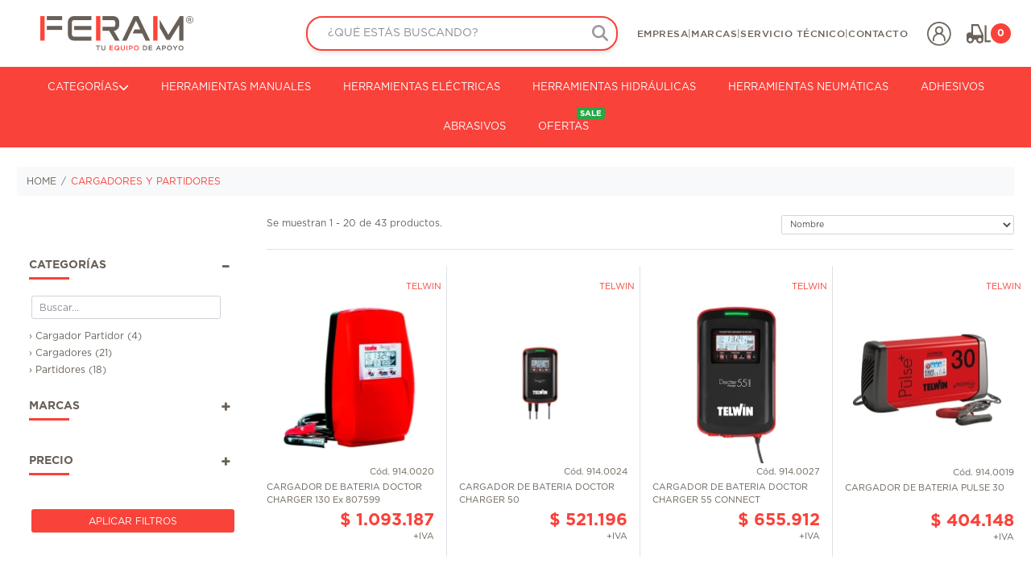

--- FILE ---
content_type: text/html; charset=UTF-8
request_url: https://www.feram.cl/productos/cargadores-y-partidores/pagina-1/
body_size: 11829
content:
<!doctype html>
<html>
<head>
	
<title>FERAM - Cargadores Y Partidores</title>

<!-- <meta name="google-site-verification" content="H6LJVtgh3KMNRj0FMgWT1w7Q1y4J0T_u3MR0jjwczVA"/> -->
<meta HTTP-EQUIV="Content-Type" CONTENT="text/html; charset=UTF-8"/>
<meta name="viewport" content="width=device-width, initial-scale=1, shrink-to-fit=no">

<meta NAME="TITLE" CONTENT="FERAM - FERAM - Cargadores Y Partidores">
<meta NAME="AUTHOR" CONTENT="Ferretería Amunátegui S.A.">
<meta NAME="SUBJECT" CONTENT="feram@feram.cl">
<meta NAME="DESCRIPTION" CONTENT="FERAM Ferretería Amunátegui S.A.  Ferretería Técnica Industrial, proveedores de herramientas, equipos y soluciones técnicas del mejor nivel, en las distintas áreas productivas de Chile.">
<meta NAME="KEYWORDS" CONTENT="3m, abb, abus, bahco, baldor, band-it, barbero, bdf, bds, bellota, best, best job, bieler, blackbull, bmi, bohrcraft, bohrer, bosch, bovenau, buffalo, ceronte, ceteor/schumacher, chicago pneumatic, cocaco, coffing, condor, crescent, crossman, cuprum, d&d, dewalt, dremel, edsyn, elora, energizer, erizo, ersa, exact, f.d.e., faesin, farmesa, feida, femi, flood, fluke, force, fra, frical, gorila, greenlee, groz, harris, hastings, hela, henkel, hilman rollers, hilti, husqvarna, hytorc, indepp, indura, irega, irwin, iso-bandt, itaka, jokari, karcher, kendo, klauke, knipex, koch, kod, lenox, leo, lioi, lira, loctite, ludecke, lufkin, luque, magnaflux, makita, mapa-baltex, marson, martor, mersud, milwaukee, mitutoyo, molykote, myh, nacional, nes, nicholson, nicholson h, nilfisk, norton, norwolf, novax, nupla, odis, okb, onsite, ozat, pap, pedrollo, permatex, pfaff, pilana, power team, poxipol, pressol, prodalum, prolockey, promax, proseg, proto, q.universal, qbrick, qg, reggio, richter, ridgid, rodcraft, roweld, ruko, ruko/ideal, ruko/welu, s.richmont, s/m, sata, scanavini, sia, sin marca, sola, spitwater, stanley, starrett, streamlight, sumner, tactix, taumm, tdc, telwin, tesa, top tul, toyama, tractel, truper, tulmex, vessel, viper, vise grip, volkel, wagner, wd-40, wetec, winters, witte, wright tool, zitro, abrasivos, accesorios y repuestos en general, aceites y lubricantes, adhesivos y sellantes, cargadores y partidores, cerrajería y quincallería, compresores, equipos de levante y traslación, equipos de lubricación, herramientas eléctricas, herramientas hidráulicas, herramientas manuales, herramientas neumáticas, herramientas para tubería e inspección, instrumentos de medición, limpieza industrial, máquinas de soldar y corte, mas productos químicos, motores, pinturas y recubrimientos, seguridad industrial, ac, accesorios, aceites, aceites lubricantes, adhesivos, alcantarillado, alterna, apoyo, cargadores, cerrajeria, chile, compresores, continua, corriente, cortadora plasma, corte plasma, dc, electrica, energia, equipos, equipos bombeo, equipos de bombeo, equipos de levante, equipos iluminacion, equipos limpieza, equpos tubería, ferreteria, ferreteria industrial, ferreteria tecnica, herramienta, herramienta eléctrica, herramienta hidraulica, herramienta hidráulicas, herramienta manual, herramienta mecanica, herramienta neumatica, herramienta neumática, herramienta plomeria, herramienta tuberia, herramientas, herramientas eléctricas, herramientas electrico, herramientas hidraulicas, herramientas jardineria, herramientas jardinero, herramientas manuales, herramientas mecanicas, herramientas neumaticas, herramientas neumáticas, iluminación, industrial, industrial limpieza, inspeccion, instrumentos, levante, limpieza, lubricacion, lubricantes, manuales, maquina de soldar, maquinas, maritimo, medicion, medición, mineras, mineria, montaje, motor corriente alterna, motor corriente continua, motores, motores , motores ac, motores dc, partidores, petroquimica, pinturas, productos, productos químicos, quimicos, quincalleria, quincallería, recubrimientos, repuesto motores, repuestos, respuestos, seguridad, seguridad industrial, sellantes, soldadora, soldar cañeria plastica, soldadura cañeria pvc, soldar, soluciones, soporte, sujecion, termofucion, termofusionadora, termofusionar, traslacion, tuberia, aprieta terminales, abocinador, aceite corte, aceite hidraulico, aceite roscar, aceitera, adhesivo poliuretano, adhesivos acrílicos, adhesivos de cianocrilato, adhesivos de contactos, adhesivos epóxicos, adhesivos estructural, alicate, amperimetro, anticorrosivo, atorniladores, atornillador electrico, base magnetica, bomba hidraulica, bomba hidraulica manual, brocas, brocas huecas, cabezal hidraulico, cabezas cortadora, cilindro hidraulico, cizalla hidraulica, cortadora, cortante, curvadora, destapadoras, disco corte, disco desbaste, doblatubo, engrasadora, equipos de lubricacion, eslabon, esmeril angular, gata botella, gata caiman, gata hidraulica, grasa molibdeno, gratas copas, grua piso, herramientas ailadas, hidrolavadora, hidrolavadoras autonomas, localizador de linea, megometro, motor a prueba de agua, motor a prueba de explosion, multimetro, odometro, roscadora, rotomartillo, sacabocado, sellante para rosca, sierra caladora, silicona, sodadora tig, soldadora mag, soldadora mig, soldadora tuberia plasticas, soporte cañeria, soporte roscadora, taladro, taladro magnetico, tecle, video inspeccion, zapatas dobladoras, mineria, venta mineria, venta a mineras, importadora herramientas, importador herramienta, comercializadora herramientas">
<meta NAME="language" CONTENT="es"/>
<meta NAME="rating"	CONTENT='General'/>
<meta NAME="expires" CONTENT="7 days"/>
<meta NAME="robots" CONTENT="All"/>
<meta NAME="theme-color" CONTENT="#F9423A"/>

<meta property="og:title" content="FERAM - Cargadores Y Partidores">
<meta property="og:description" content="FERAM - Cargadores Y Partidores">
<meta property="og:image" content="">
<meta property="og:url" content="https://www.feram.cl/productos/cargadores-y-partidores/pagina-1/">
<meta property="og:type" content="product">

<meta http-equiv="content-language" CONTENT='Spanish'/>
<meta http-equiv="pragma" CONTENT="cache"/>

<base href="https://www.feram.cl"/>
<link rel="canonical" href="https://www.feram.cl/productos/cargadores-y-partidores/pagina-1/"/>

<link rel="icon" sizes="192x192" href="/_IMG/feram_icon.ico">
<link rel="shortcut icon" href="/_IMG/feram_icon.ico" type="image/x-icon"/>
<link rel="stylesheet" type="text/css" href="/_STY/jquery.mCustomScrollbar.css"/>
<link rel="stylesheet" type="text/css" href="/_STY/bootstrap/bootstrap.css?v=20260118044130"/>
<link rel="stylesheet" type="text/css" href="/_STY/base.css?v=20260118044130"/>
<link rel="stylesheet" type="text/css" href="/_STY/grid-51.css?v=20260118044130"/>
<link rel="stylesheet" type="text/css" href="/_STY/top.css?v=20260118044130"/>

<link rel="stylesheet" type="text/css" href="https://cdnjs.cloudflare.com/ajax/libs/font-awesome/6.7.2/css/all.css">

<script	type="text/javascript" src="/_FUN/jquery-3.5.1.min.js"></script>
<script type="text/javascript" src="/_FUN/bootstrap/bootstrap.bundle.js"></script>
<script	type="text/javascript" src="/_JS/jquery.feram.common.js?v=20260118044130"></script>
<script type="text/javascript" src="/_FUN/jquery.mCustomScrollbar.concat.min.js"></script>
<script type="text/javascript" src="/_FUN/jquery.input-spinner.js"></script>
<!-- <script type="text/javascript" src="/_JS/header.js"></script> -->
<script type="text/javascript" src="/_JS/top.js?v=20260118044130"></script>

<!-- SLICK Carrusel -->
<script type="text/javascript" src="/_FUN/slick/slick.js"></script>
<link rel="stylesheet" href="/_FUN/slick/slick.css">
<link rel="stylesheet" href="/_FUN/slick/slick-theme.css">

<!-- SweetAlert2 -->
<script type="text/javascript" src="/_FUN/sweetalert2.min.js"></script>

<!-- Select2 -->
<link href="/_STY/select2.css" rel="stylesheet" />
<script type="text/javascript" src="/_FUN/select2/select2.full.min.js?v=20260118044130"></script>
<script type="text/javascript" src="/_FUN/select2/i18n-es.js?v=20260118044130"></script>

<script language="javascript">	
	var linkBase ="/productos/cargadores-y-partidores";
</script>

<!-- Google tag (gtag.js) --> 
<script async src="https://www.googletagmanager.com/gtag/js?id=G-BBRWGMYBFN"></script> 
<script>   
	window.dataLayer = window.dataLayer || [];   function gtag(){dataLayer.push(arguments);}   gtag('js', new Date());   gtag('config', 'G-BBRWGMYBFN'); 
</script>	<link rel="stylesheet" href="/_STY/prd_listado.css?v=20260118044130">
</head>
<body>
	<!--Start of Tawk.to Script-->
<script type="text/javascript">
    var Tawk_API=Tawk_API||{}, Tawk_LoadStart=new Date();
    (function(){
    var s1=document.createElement("script"),s0=document.getElementsByTagName("script")[0];
    s1.async=true;
    s1.src='https://embed.tawk.to/5c9b7f741de11b6e3b057a4f/default';
    s1.charset='UTF-8';
    s1.setAttribute('crossorigin','*');
    s0.parentNode.insertBefore(s1,s0);
    })();
</script>
<!--End of Tawk.to Script-->


<div class="sticky-header top">
	<a class="header-nav-menu-movil btn-sidebar-movil" href="javascript:void(0)">
		<i class="fas fa-bars"></i>
	</a>
	<a class="header-logo" href="">
		<img src="/_IMG/logo_feram.svg" alt="Botón menú" width="190px" class="img-fluid">
	</a>
	<div class="header-nav">
		<div class="busqueda ">
			<input name="TxtSearch" id="TxtSearch" type="search" value="" placeholder="¿QUÉ ESTÁS BUSCANDO?" data-menu="0">
			<div class="autocomplete" id="autocomplete">
				<!-- <div class="flecha1"></div>
				<div class="flecha2"></div> -->
				<div id="busqueda_terminos"></div>
				<div id="busqueda_productos"></div>
			</div>
			<img id="btn_TxtSearch" src="/_IMG/btn_busqueda.svg" class="img_busqueda">
			<!-- <i class="fas fa-search"></i> -->
		</div>
		<div class="top-links">
			<ul>
				<li>
					<a href="/empresa.html">EMPRESA</a>
				</li>
				<span>|</span>
				<li>
					<a href="/marcas.html">MARCAS</a>
				</li>
				<span>|</span>
				<li>
					<a href="/servicios.html">SERVICIO TÉCNICO</a>
				</li>
				<span>|</span>
				<li>
					<a href="/contacto.html">CONTACTO</a>
				</li>
			</ul>
		</div>
		<div class="top-botones">
			<a href="javascript:void(0)" class="busqueda-movil btn-busqueda-movil">
				<svg width="30" height="30" version="1.1" id="btn-busqueda-movil-lupa" focusable="false" xmlns="http://www.w3.org/2000/svg" xmlns:xlink="http://www.w3.org/1999/xlink" x="0px" y="0px" viewBox="5 0 30 25" style="enable-background:new 5 0 30 25;" xml:space="preserve">
					<style type="text/css">
						.st0{fill-rule:evenodd;clip-rule:evenodd;}
					</style>
					<g transform="matrix(1,0,0,1,-432,-48)">
						<path class="st0" d="M454.8,65.8C454.8,65.8,454.8,65.8,454.8,65.8L460,71c0.3,0.3,0.7,0.3,1,0c0.3-0.3,0.3-0.7,0-1l-5.2-5.2
						c0,0,0,0,0,0c1.1-1.3,1.8-3.1,1.8-5c0-4.3-3.5-7.8-7.8-7.8c-4.3,0-7.8,3.5-7.8,7.8c0,4.3,3.5,7.8,7.8,7.8
						C451.7,67.6,453.4,66.9,454.8,65.8z M449.8,53.5c3.5,0,6.4,2.9,6.4,6.4c0,3.5-2.9,6.4-6.4,6.4c-3.5,0-6.4-2.9-6.4-6.4
						C443.4,56.3,446.3,53.5,449.8,53.5z"></path>
					</g>
				</svg>
			</a>
							<a href="#" data-toggle="modal" data-target="#ModalInicio">
					<img width="30" src="/_IMG/icons/icono-cuenta.png" alt="Iniciar Sesión" class="btn-inicio-sesion">
				</a>
						<a href="/carro/index.html" class="btn-carro">
				<img width="30" src="/_IMG/icons/icono-carro.png" alt="Mi cuenta">
				<span id="NumCarro">
					0				</span>
			</a>
		</div>
	</div>
</div>
<nav class="nav-container">
		<ul class="nav-lista">
		<li>
			<a id="btn-categories-menu" class="btn-categorias-desktop" href="javascript:void(0)">
				CATEGORÍAS
				<i class="fas fa-chevron-down"></i>
			</a>
			<div class="categories-menu" id="categories-menu">
				<div class="level-1-menu level hidden-level-1">
											<a class="level-1 py-1" data-level="1" data-cod="" href="/productos/herramientas-electricas/pagina-1">
							<div class="level-1-img2">
								<img class="icon-fam-header" width="24" datasrc="/_IMG/icon_fam/253.svg" alt="">
							</div>
							<div class="level-1-text"><span>› HERRAMIENTAS ELÉCTRICAS</span></div>
						</a>
											<a class="level-1 py-1" data-level="1" data-cod="" href="/productos/herramientas-hidraulicas/pagina-1">
							<div class="level-1-img2">
								<img class="icon-fam-header" width="24" datasrc="/_IMG/icon_fam/254.svg" alt="">
							</div>
							<div class="level-1-text"><span>› HERRAMIENTAS HIDRÁULICAS</span></div>
						</a>
											<a class="level-1 py-1" data-level="1" data-cod="" href="/productos/herramientas-manuales/pagina-1">
							<div class="level-1-img2">
								<img class="icon-fam-header" width="24" datasrc="/_IMG/icon_fam/255.svg" alt="">
							</div>
							<div class="level-1-text"><span>› HERRAMIENTAS MANUALES</span></div>
						</a>
											<a class="level-1 py-1" data-level="1" data-cod="" href="/productos/herramientas-neumaticas/pagina-1">
							<div class="level-1-img2">
								<img class="icon-fam-header" width="24" datasrc="/_IMG/icon_fam/256.svg" alt="">
							</div>
							<div class="level-1-text"><span>› HERRAMIENTAS NEUMÁTICAS</span></div>
						</a>
											<a class="level-1 py-1" data-level="1" data-cod="" href="/productos/herramientas-para-tuberia-e-inspeccion/pagina-1">
							<div class="level-1-img2">
								<img class="icon-fam-header" width="24" datasrc="/_IMG/icon_fam/257.svg" alt="">
							</div>
							<div class="level-1-text"><span>› HERRAMIENTAS PARA TUBERÍA E INSPECCIÓN</span></div>
						</a>
											<a class="level-1 py-1" data-level="1" data-cod="" href="/productos/instrumentos-de-medicion/pagina-1">
							<div class="level-1-img2">
								<img class="icon-fam-header" width="24" datasrc="/_IMG/icon_fam/282.svg" alt="">
							</div>
							<div class="level-1-text"><span>› INSTRUMENTOS DE MEDICIÓN</span></div>
						</a>
											<a class="level-1 py-1" data-level="1" data-cod="" href="/productos/cargadores-y-partidores/pagina-1">
							<div class="level-1-img2">
								<img class="icon-fam-header" width="24" datasrc="/_IMG/icon_fam/260.svg" alt="">
							</div>
							<div class="level-1-text"><span>› CARGADORES Y PARTIDORES</span></div>
						</a>
											<a class="level-1 py-1" data-level="1" data-cod="" href="/productos/compresores/pagina-1">
							<div class="level-1-img2">
								<img class="icon-fam-header" width="24" datasrc="/_IMG/icon_fam/261.svg" alt="">
							</div>
							<div class="level-1-text"><span>› COMPRESORES</span></div>
						</a>
											<a class="level-1 py-1" data-level="1" data-cod="" href="/productos/equipos-de-levante-y-traslacion/pagina-1">
							<div class="level-1-img2">
								<img class="icon-fam-header" width="24" datasrc="/_IMG/icon_fam/263.svg" alt="">
							</div>
							<div class="level-1-text"><span>› EQUIPOS DE LEVANTE Y TRASLACIÓN</span></div>
						</a>
											<a class="level-1 py-1" data-level="1" data-cod="" href="/productos/equipos-de-lubricacion/pagina-1">
							<div class="level-1-img2">
								<img class="icon-fam-header" width="24" datasrc="/_IMG/icon_fam/264.svg" alt="">
							</div>
							<div class="level-1-text"><span>› EQUIPOS DE LUBRICACIÓN</span></div>
						</a>
											<a class="level-1 py-1" data-level="1" data-cod="" href="/productos/limpieza-industrial/pagina-1">
							<div class="level-1-img2">
								<img class="icon-fam-header" width="24" datasrc="/_IMG/icon_fam/265.svg" alt="">
							</div>
							<div class="level-1-text"><span>› LIMPIEZA INDUSTRIAL</span></div>
						</a>
											<a class="level-1 py-1" data-level="1" data-cod="" href="/productos/maquinas-de-soldar-y-corte/pagina-1">
							<div class="level-1-img2">
								<img class="icon-fam-header" width="24" datasrc="/_IMG/icon_fam/266.svg" alt="">
							</div>
							<div class="level-1-text"><span>› MÁQUINAS DE SOLDAR Y CORTE</span></div>
						</a>
											<a class="level-1 py-1" data-level="1" data-cod="" href="/productos/motores/pagina-1">
							<div class="level-1-img2">
								<img class="icon-fam-header" width="24" datasrc="/_IMG/icon_fam/284.svg" alt="">
							</div>
							<div class="level-1-text"><span>› MOTORES</span></div>
						</a>
											<a class="level-1 py-1" data-level="1" data-cod="" href="/productos/abrasivos/pagina-1">
							<div class="level-1-img2">
								<img class="icon-fam-header" width="24" datasrc="/_IMG/icon_fam/276.svg" alt="">
							</div>
							<div class="level-1-text"><span>› ABRASIVOS</span></div>
						</a>
											<a class="level-1 py-1" data-level="1" data-cod="" href="/productos/accesorios-y-repuestos-en-general/pagina-1">
							<div class="level-1-img2">
								<img class="icon-fam-header" width="24" datasrc="/_IMG/icon_fam/280.svg" alt="">
							</div>
							<div class="level-1-text"><span>› ACCESORIOS Y REPUESTOS EN GENERAL</span></div>
						</a>
											<a class="level-1 py-1" data-level="1" data-cod="" href="/productos/aceites-y-lubricantes/pagina-1">
							<div class="level-1-img2">
								<img class="icon-fam-header" width="24" datasrc="/_IMG/icon_fam/272.svg" alt="">
							</div>
							<div class="level-1-text"><span>› ACEITES Y LUBRICANTES</span></div>
						</a>
											<a class="level-1 py-1" data-level="1" data-cod="" href="/productos/adhesivos-y-sellantes/pagina-1">
							<div class="level-1-img2">
								<img class="icon-fam-header" width="24" datasrc="/_IMG/icon_fam/273.svg" alt="">
							</div>
							<div class="level-1-text"><span>› ADHESIVOS Y SELLANTES</span></div>
						</a>
											<a class="level-1 py-1" data-level="1" data-cod="" href="/productos/cerrajeria-y-quincalleria/pagina-1">
							<div class="level-1-img2">
								<img class="icon-fam-header" width="24" datasrc="/_IMG/icon_fam/277.svg" alt="">
							</div>
							<div class="level-1-text"><span>› CERRAJERÍA Y QUINCALLERÍA</span></div>
						</a>
											<a class="level-1 py-1" data-level="1" data-cod="" href="/productos/mas-productos-quimicos/pagina-1">
							<div class="level-1-img2">
								<img class="icon-fam-header" width="24" datasrc="/_IMG/icon_fam/274.svg" alt="">
							</div>
							<div class="level-1-text"><span>› MAS PRODUCTOS QUÍMICOS</span></div>
						</a>
											<a class="level-1 py-1" data-level="1" data-cod="" href="/productos/pinturas-y-recubrimientos/pagina-1">
							<div class="level-1-img2">
								<img class="icon-fam-header" width="24" datasrc="/_IMG/icon_fam/275.svg" alt="">
							</div>
							<div class="level-1-text"><span>› PINTURAS Y RECUBRIMIENTOS</span></div>
						</a>
											<a class="level-1 py-1" data-level="1" data-cod="" href="/productos/seguridad-industrial/pagina-1">
							<div class="level-1-img2">
								<img class="icon-fam-header" width="24" datasrc="/_IMG/icon_fam/281.svg" alt="">
							</div>
							<div class="level-1-text"><span>› SEGURIDAD INDUSTRIAL</span></div>
						</a>
									</div>
			</div>
		</li>
					<li>
				<a href="/productos/herramientas-manuales/pagina-1">
					HERRAMIENTAS MANUALES									</a>
			</li>
					<li>
				<a href="/productos/herramientas-electricas/pagina-1">
					HERRAMIENTAS ELÉCTRICAS									</a>
			</li>
					<li>
				<a href="/productos/herramientas-hidraulicas/pagina-1">
					HERRAMIENTAS HIDRÁULICAS									</a>
			</li>
					<li>
				<a href="/productos/herramientas-neumaticas/pagina-1">
					HERRAMIENTAS NEUMÁTICAS									</a>
			</li>
					<li>
				<a href="/productos/adhesivos-y-sellantes/pagina-1">
					ADHESIVOS									</a>
			</li>
					<li>
				<a href="/productos/abrasivos/pagina-1">
					ABRASIVOS									</a>
			</li>
					<li>
				<a href="/ofertas/pagina-1/">
					OFERTAS											<span class="badge badge-success">
							SALE						</span>
									</a>
			</li>
			</ul>
</nav>
<div class="modal fade" id="ModalInicio" tabindex="-1" role="dialog" aria-labelledby="" aria-hidden="true">
	<div class="modal-dialog modal-sm modal-dialog-centered" role="document" style="max-width: 400px !important;">
		<div class="modal-content">
			<div class="modal-header" style="border-bottom: none !important;">
				<h2 class="modal-title">Iniciar Sesión</h2>
				<button type="button" class="close" data-dismiss="modal" aria-label="Close">
					<span aria-hidden="true" style="font-size: 36px !important;">&times;</span>
				</button>
			</div>
			<div class="modal-body py-0">
				<form id="form_login">
					<div class="row py-0">
						<div class="col mx-4 input-group input-group-lg border-top pt-5 pb-4">
							<div class="input-group-prepend">
								<span class="input-group-text"><i class="fas fa-user-alt"></i></span>
							</div>
							<input type="text" id="login_usuario" name="login_usuario" class="form-control" placeholder="Usuario" aria-label="Usuario" aria-describedby="login_usuario">
						</div>
					</div>
					<div class="row">
						<div class="col mx-4 input-group input-group-lg pb-2">
							<div class="input-group-prepend">
								<span class="input-group-text"><i class="fas fa-key"></i></span>
							</div>
							<input type="password" id="login_password" name="login_password" class="form-control" placeholder="Contraseña" aria-label="Contraseña" aria-describedby="login_password">
						</div>
					</div>
					<div class="row mb-1">
						<div class="col text-center pt-3">
							<i><a href="#" id="btn_olvido_contrasenia" style="font-size:14px !important;">¿Olvido su Contraseña?</a></i>
						</div>
					</div>
				</form>
			</div>
			<div class="modal-footer d-flex justify-content-center" style="border-top: none !important;">
				<button id="btn_login" type="button" class="btn btn-feram-primary col-7" style="font-size:16px !important;">Ingresar</button>
				<i class="py-2 pt-4" style="font-size:14px !important;">¿No tienes cuenta? <a href="registro.html">Regístrate</a></i>
			</div>
		</div>
	</div>
</div>
<div class="sidebar-movil d-md-none">
	<div class="contenedor-sidebar-movil bg-feram-primary">
		<div class="header-sidebar bg-white">
			<div class="row">
				<div class="col-3 align-self-center text-center"></div>
				<div class="col-6 align-self-center text-center">
					<h4 class="font-weight-bold m-0">CATEGORÍAS</h4>
				</div>
				<div class="col-3 align-self-center text-center">
					<a class="cerrar-sidebar-movil" href="javascript:void(0)">
						<img src="/_IMG/icono-menu-lateral.png" alt="Cerrar menú lateral" width="30px">
					</a>
				</div>
			</div>
		</div>
		<div class="body-sidebar bg-feram-primary">
			<ul class="categorias-sidebar p-0 m-0">
									<li>
						<a href="/productos/herramientas-electricas/pagina-1" class="pl-3">
							HERRAMIENTAS ELÉCTRICAS						</a>
					</li>
									<li>
						<a href="/productos/herramientas-hidraulicas/pagina-1" class="pl-3">
							HERRAMIENTAS HIDRÁULICAS						</a>
					</li>
									<li>
						<a href="/productos/herramientas-manuales/pagina-1" class="pl-3">
							HERRAMIENTAS MANUALES						</a>
					</li>
									<li>
						<a href="/productos/herramientas-neumaticas/pagina-1" class="pl-3">
							HERRAMIENTAS NEUMÁTICAS						</a>
					</li>
									<li>
						<a href="/productos/herramientas-para-tuberia-e-inspeccion/pagina-1" class="pl-3">
							HERRAMIENTAS PARA TUBERÍA E INSPECCIÓN						</a>
					</li>
									<li>
						<a href="/productos/instrumentos-de-medicion/pagina-1" class="pl-3">
							INSTRUMENTOS DE MEDICIÓN						</a>
					</li>
									<li>
						<a href="/productos/cargadores-y-partidores/pagina-1" class="pl-3">
							CARGADORES Y PARTIDORES						</a>
					</li>
									<li>
						<a href="/productos/compresores/pagina-1" class="pl-3">
							COMPRESORES						</a>
					</li>
									<li>
						<a href="/productos/equipos-de-levante-y-traslacion/pagina-1" class="pl-3">
							EQUIPOS DE LEVANTE Y TRASLACIÓN						</a>
					</li>
									<li>
						<a href="/productos/equipos-de-lubricacion/pagina-1" class="pl-3">
							EQUIPOS DE LUBRICACIÓN						</a>
					</li>
									<li>
						<a href="/productos/limpieza-industrial/pagina-1" class="pl-3">
							LIMPIEZA INDUSTRIAL						</a>
					</li>
									<li>
						<a href="/productos/maquinas-de-soldar-y-corte/pagina-1" class="pl-3">
							MÁQUINAS DE SOLDAR Y CORTE						</a>
					</li>
									<li>
						<a href="/productos/motores/pagina-1" class="pl-3">
							MOTORES						</a>
					</li>
									<li>
						<a href="/productos/abrasivos/pagina-1" class="pl-3">
							ABRASIVOS						</a>
					</li>
									<li>
						<a href="/productos/accesorios-y-repuestos-en-general/pagina-1" class="pl-3">
							ACCESORIOS Y REPUESTOS EN GENERAL						</a>
					</li>
									<li>
						<a href="/productos/aceites-y-lubricantes/pagina-1" class="pl-3">
							ACEITES Y LUBRICANTES						</a>
					</li>
									<li>
						<a href="/productos/adhesivos-y-sellantes/pagina-1" class="pl-3">
							ADHESIVOS Y SELLANTES						</a>
					</li>
									<li>
						<a href="/productos/cerrajeria-y-quincalleria/pagina-1" class="pl-3">
							CERRAJERÍA Y QUINCALLERÍA						</a>
					</li>
									<li>
						<a href="/productos/mas-productos-quimicos/pagina-1" class="pl-3">
							MAS PRODUCTOS QUÍMICOS						</a>
					</li>
									<li>
						<a href="/productos/pinturas-y-recubrimientos/pagina-1" class="pl-3">
							PINTURAS Y RECUBRIMIENTOS						</a>
					</li>
									<li>
						<a href="/productos/seguridad-industrial/pagina-1" class="pl-3">
							SEGURIDAD INDUSTRIAL						</a>
					</li>
							</ul>
		</div>
	</div>
</div>
<div class="categories-menu d-none" id="categories-menu">

</div>
<div class="buscador-productos-movil d-md-none">
	<div class="contenedor-buscador-productos-movil">
		<div class="header-buscador-productos py-4 border-bottom">
			<div class="row">
				<div class="col-2 text-center align-self-center pr-0">
					<a href="javascript:void(0)" class="d-inline-block w-100 h-100 btn-cerrar-busqueda-movil">
						<img width="25px" height="25px" src="/_IMG/icon_delgados/arrow-left.svg" alt="Cerrar buscador móvil">
					</a>
				</div>
				<div class="col-8 px-0 text-center align-self-center position-relative">
					<input id="TxtSearchMovil" type="text" class="form-control form-control-lg w-100 pr-5" data-menu="1" value="" placeholder="¿QUÉ ESTÁS BUSCANDO?">
					<a href="javascript:void(0)" class="btn-limpiar-busqueda-movil">
						<img width="25px" height="25px" src="/_IMG/icon_delgados/plus.svg" alt="Limpiar búsqueda">
					</a>
				</div>
				<div class="col-2 text-center align-self-center pl-0">
					<a id="btn_TxtSearchMovil" href="javascript:void(0)" class="d-inline-block w-100 h-100">
						<img width="25px" height="25px" src="/_IMG/btn_busqueda.svg" alt="Buscar" class="img_busqueda_movil">
					</a>
				</div>
			</div>
		</div>
		<div class="body-buscador-productos p-3">
			<div class="row busqueda-exitosa" id="busqueda_terminos_movil">

			</div>
		</div>
	</div>
</div>

<div class="btn_subir" title="Subir"></div>
	<div class="container-fluid py-3">
		<div class="container">
			<!-- ACCESOS DIRECTOS DE CATEGORIASS -->
			
<!-- RUTAS DE ACCESOS A CATEGORIA -->

<div class="row">
	<div class="col-12 py-3 p-0">
        <nav aria-label="breadcrumb">
            <ol class="breadcrumb bg-light">
                <li class="breadcrumb-item">
					<a href="#" class="text-color-gray">HOME</a>
				</li>
                
                        <li class="breadcrumb-item">
                            <a href="/productos/cargadores-y-partidores/pagina-1" class="active text-color-feram">CARGADORES Y PARTIDORES</a>
                        </li>
                                </ol>
		</nav>
	</div>
</div>
			<div class="row">
				<!--<div class="col-12 col-md-4 col-lg-3 d-none d-md-inline">-->
				<div class="col-12 d-md-none">
					<div class="row">
						<div class="col-6 px-0">
							<button class="btn btn-menu-movil-ordenar text-center">
								<img src="/_IMG/icono-ordenar.png" alt="Ordenar">
								<select name="ordenar_por_dupe" id="ordenar_por_dupe" class="select-ordenar-invisible">
									<option>Ordenar</option>
									<option selected value="name">Nombre</option>
									<option  value="best_rated">Más visitado</option>
									<option  value="brand">Marca</option>
									<option  value="new">Nuevo</option>
									<option  value="lowest_price">Menor Precio</option>
									<option  value="higher_price">Mayor Precio</option>
								</select>
							</button>
						</div>
						<div class="col-6 px-0">
							<button class="btn btn-menu-movil-filtros text-center">
								<img src="/_IMG/icono-filtros.png" alt="Filtros"> Filtros
							</button>
						</div>
					</div>
				</div>
				<div class="col-12 col-md-4 col-lg-3 filters-sidebar">
					<!-- FILTROS DE BUSQUEDA -->
					<!-- MENU FILTROS DE BUSQUEDA-->


<style>
	input[type='checkbox'].form-control-sm{
		height: 1.4rem !important;
	}
</style>

<div class="row filters">
	<div class="col-12 d-md-none border-bottom">
		<div class="header-sidebar bg-white">
			<div class="row">
				<div class="col-3 align-self-center text-center"></div>
				<div class="col-6 px-0 align-self-center text-center">
					<h4 class="font-weight-bold m-0">FILTRAR PRODUCTOS</h4>
				</div>
				<div class="col-3 align-self-center text-center">
					<a class="cerrar-menu-movil-filtros" href="javascript:void(0)">
						<img src="/_IMG/icono-menu-lateral.png" alt="Cerrar menú lateral" width="30px">
					</a>
				</div>
			</div>
		</div>
	</div>
	<div class="col-12 d-none d-md-block pb-5">&nbsp;</div>
	<div class="col-12 filter-body">
		<form action="#">
			<div class="filter-box">
								<div class="title-filter-box position-relative mb-2">
					<h3 class="text-uppercase">CATEGORÍAS</h3>
					<span></span>
					<span class="btn-accordeon" data-target=".categories-container"></span>				
				</div>
				<div class="content-filter-box categories-container w-95">					
					<div class="px-0 mb-3 m-1">
						<input type="text" class="form-control form-control-md buscar-filtros-categorias" placeholder="Buscar...">
					</div>					
					<div class="collapsable-span">
					<div class="item mb-1"><a class="text-feram-secondary" href="/productos/cargadores-y-partidores/cargador-partidor/pagina-1/" title="Cargador Partidor">› Cargador Partidor (4)</a></div><div class="item mb-1"><a class="text-feram-secondary" href="/productos/cargadores-y-partidores/cargadores/pagina-1/" title="Cargadores">› Cargadores (21)</a></div><div class="item mb-1"><a class="text-feram-secondary" href="/productos/cargadores-y-partidores/partidores/pagina-1/" title="Partidores">› Partidores (18)</a></div>					</div>
				</div>
			</div>

			<!--<div class="filter-box">
				<div class="title-filter-box">
					<h3 class="text-uppercase">PERFIL DE USO</h3>
					<span></span>
				</div>
				<div class="content-filter-box usage-profile-container">
					<div class="row my-1">
						<div class="col-9 align-self-center align-middle pr-0">
							<img class="img-fluid" src="/_IMG/listado_productos/filtro-hogar.png" alt="Filtro Hogar">
							<label for="filter-usage-profile-home" class="pl-2">› Hogar (0)</label>
						</div>
						<div class="col-3 align-self-center align-middle pl-0">
							<input name="usage_profile" id="filter-usage-profile-home" type="checkbox" class="form-control form-control-sm" value="home">
						</div>
					</div>
					<div class="row my-1">
						<div class="col-9 align-self-center align-middle pr-0">
							<img class="img-fluid" src="/_IMG/listado_productos/filtro-profesional.png" alt="Filtro Profesional">
							<label for="filter-usage-profile-professional" class="pl-2">› Profesional (0)</label>
						</div>
						<div class="col-3 align-self-center align-middle pl-0">
							<input name="usage_profile" id="filter-usage-profile-professional" type="checkbox" class="form-control form-control-sm" value="professional">
						</div>
					</div>
					<div class="row my-1">
						<div class="col-9 align-self-center align-middle pr-0">
							<img class="img-fluid" src="/_IMG/listado_productos/filtro-industrial.png" alt="Filtro Industrial">
							<label for="filter-usage-profile-industrial" class="pl-2">› Industrial (0)</label>
						</div>
						<div class="col-3 align-self-center align-middle pl-0">
							<input name="usage_profile" id="filter-usage-profile-industrial" type="checkbox" class="form-control form-control-sm" value="industrial">
						</div>
					</div>
				</div>
			</div>-->

			<div class="filter-box">
				<div class="title-filter-box">
					<h3 class="text-uppercase">MARCAS</h3>
					<span></span>
					<span class="btn-accordeon closed" data-target=".brands-container"></span>
				</div>
				<div class="content-filter-box brands-container accordeon-closed w-95">							
					<div class="px-0 mb-3 m-1">
						<input type="text" class="form-control form-control-md buscar-filtros-marcas" placeholder="Buscar...">
					</div>					
												<div class="form-row">
								<div class="col-10 align-self-center align-middle">
									<label for="fl_marca_ceteor_schumacher" class="">› CETEOR/SCHUMACHER (20)</label>
								</div>
								<div class="col-2 align-self-center align-middle text-right">
									<input id="fl_marca_ceteor_schumacher" name="fl_marca_ceteor_schumacher" type="checkbox" class="form-control form-control-sm fl_marca" value="CETEOR/SCHUMACHER" >
								</div>
							</div>
												<div class="form-row">
								<div class="col-10 align-self-center align-middle">
									<label for="fl_marca_chicago_pneumatic" class="">› CHICAGO PNEUMATIC (1)</label>
								</div>
								<div class="col-2 align-self-center align-middle text-right">
									<input id="fl_marca_chicago_pneumatic" name="fl_marca_chicago_pneumatic" type="checkbox" class="form-control form-control-sm fl_marca" value="CHICAGO PNEUMATIC" >
								</div>
							</div>
												<div class="form-row">
								<div class="col-10 align-self-center align-middle">
									<label for="fl_marca_dewalt" class="">› DEWALT (1)</label>
								</div>
								<div class="col-2 align-self-center align-middle text-right">
									<input id="fl_marca_dewalt" name="fl_marca_dewalt" type="checkbox" class="form-control form-control-sm fl_marca" value="DEWALT" >
								</div>
							</div>
												<div class="form-row">
								<div class="col-10 align-self-center align-middle">
									<label for="fl_marca_makita" class="">› MAKITA (5)</label>
								</div>
								<div class="col-2 align-self-center align-middle text-right">
									<input id="fl_marca_makita" name="fl_marca_makita" type="checkbox" class="form-control form-control-sm fl_marca" value="MAKITA" >
								</div>
							</div>
												<div class="form-row">
								<div class="col-10 align-self-center align-middle">
									<label for="fl_marca_skylla" class="">› SKYLLA (1)</label>
								</div>
								<div class="col-2 align-self-center align-middle text-right">
									<input id="fl_marca_skylla" name="fl_marca_skylla" type="checkbox" class="form-control form-control-sm fl_marca" value="SKYLLA" >
								</div>
							</div>
												<div class="form-row">
								<div class="col-10 align-self-center align-middle">
									<label for="fl_marca_telwin" class="">› TELWIN (15)</label>
								</div>
								<div class="col-2 align-self-center align-middle text-right">
									<input id="fl_marca_telwin" name="fl_marca_telwin" type="checkbox" class="form-control form-control-sm fl_marca" value="TELWIN" >
								</div>
							</div>
										
				</div>
			</div>

			
			<div class="filter-box">
				<div class="title-filter-box">
					<h3 class="text-uppercase">PRECIO</h3>
					<span></span>
					<span class="btn-accordeon closed" data-target=".price-container"></span>
				</div>
				<div class="content-filter-box price-container accordeon-closed w-95">
					<div class="form-row">
						<div class="col-12">
							<select id="fl_price" name="fl_price" class="form-control form-control">
								<option value>Sin rango</option>
								<option value="00-100000" 	     >
									$0 - $100.000</option>
								<option value="100000-500000"    >
									$100.000 - $500.000</option>
								<option value="500000-1000000"   >
									$500.000 - $1.000.000</option>
								<option value="1000000-10000000" >
									$1.000.000 - $10.000.000</option>
								<option value="-10000000" 		 >
									> $10.000.000</option>
							</select>
						</div>
					</div>
				</div>
			</div>

							<!-- <div class="filter-box">
					<div class="title-filter-box">
						<h3 class="text-uppercase">OPORTUNIDADES</h3>
						<span></span>
					</div>
					<div class="content-filter-box oportunities-container">
						<div class="row">
													</div> -->
						<!--<div class="row my-2">
							<div class="col-9 align-self-center align-middle">
								<label class="pl-2">› Promoción (1)</label>
							</div>
							<div class="col-3 align-self-center align-middle">
								<input name="oportunities" type="checkbox" class="form-control form-control-sm"> Agregar atributo value
							</div>
						</div>-->
					<!-- </div>
				</div> -->
						<div class="filter-box">
				<button id="btn-filtrar" type="button" class="btn btn-block btn-feram-primary m-1 text-uppercase btn-filtrar" title="Aplicar Filtros" style="width: 90%;">
					Aplicar Filtros
				</button>
			</div>
		</form>
	</div>
</div>
				</div>
				<div class="col-12 col-md-8 col-lg-9">
					<div class="row">
						<div class="col-12 px-0">
							<div class="border-bottom pb-4">
								<div class="row justify-content-between">
									<div class="col-12 col-md-8 align-self-start">
										<div class="d-inline-block align-middle">
											Se muestran 1 - 20 de 43 productos.
										</div>
									</div>
									<div class="col-0 col-md-4 align-self-end text-right">
										<select name="ordenar_por" id="ordenar_por" class="form-control form-control-sm d-none d-md-inline">
											<option disabled> Ordenado Por</option>
											<option selected value="name">Nombre</option>
											<option  value="best_rated">Más Visitado</option>
											<option  value="brand">Marca</option>
											<option  value="new">Nuevo</option>
											<option  value="lowest_price">Menor Precio</option>
											<option  value="higher_price">Mayor Precio</option>
										</select>
									</div>
								</div>
							</div>
						</div>
						<div class="col-12 px-0">
							<div class="row">
								
										<a href="/productos/cargadores-y-partidores/cargadores/cargador_de_bateria_doctor_charger_130_ex_807599-914.0020.html" class="col-6 col-md-4 col-lg-3 product-box text-decoration-none text-feram-secondary">
											<div class="row">
												<!-- Descuento -->
												<div class="col-3 col-md-3 text-left text-white product-discount " style="font-size:12px; z-index:50;"></div>
												<!-- Marca -->
												<div class="col-9 col-md-9 text-right text-feram-primary marca pt-1 pr-2">TELWIN</div>
												<!-- Imagen -->
												<div class="col-12 my-1 text-center"><img class="img-fluid" src="vp.php?i=914.0020&n=cargador-de-bateria-doctor-charger-130-ex-807599&d=producto&w=210&x=" alt="CARGADOR DE BATERIA DOCTOR CHARGER 130 Ex 807599"></div>
												<!-- Oferta -->
												<div class="col-12 col-md-12 text-left text-right text-warning pl-md-0"></div>
												<!-- Código de producto -->
												<div class="col-12 col-md-12 text-left text-right pl-md-0">Cód. 914.0020</div>
												<!-- Descripción -->
												<div class="col-12 my-1 mb-2" style="height:30px !important; display: -webkit-box; -webkit-line-clamp: 2; -webkit-box-orient: vertical; text-overflow: ellipsis;overflow: hidden;">
                                                    CARGADOR DE BATERIA DOCTOR CHARGER 130 Ex 807599                                                </div>
												<!-- Precio -->
												<div class="col-12 text-right"><h3 class='mb-0 pb-0 text-feram-primary font-weight-bold'>$ 1.093.187</h3> +IVA</div>
											</div>
										</a>
									
										<a href="/productos/cargadores-y-partidores/cargadores/cargador_de_bateria_doctor_charger_50_-914.0024.html" class="col-6 col-md-4 col-lg-3 product-box text-decoration-none text-feram-secondary">
											<div class="row">
												<!-- Descuento -->
												<div class="col-3 col-md-3 text-left text-white product-discount " style="font-size:12px; z-index:50;"></div>
												<!-- Marca -->
												<div class="col-9 col-md-9 text-right text-feram-primary marca pt-1 pr-2">TELWIN</div>
												<!-- Imagen -->
												<div class="col-12 my-1 text-center"><img class="img-fluid" src="vp.php?i=914.0024&n=cargador-de-bateria-doctor-charger-50-&d=producto&w=210&x=" alt="CARGADOR DE BATERIA DOCTOR CHARGER 50 "></div>
												<!-- Oferta -->
												<div class="col-12 col-md-12 text-left text-right text-warning pl-md-0"></div>
												<!-- Código de producto -->
												<div class="col-12 col-md-12 text-left text-right pl-md-0">Cód. 914.0024</div>
												<!-- Descripción -->
												<div class="col-12 my-1 mb-2" style="height:30px !important; display: -webkit-box; -webkit-line-clamp: 2; -webkit-box-orient: vertical; text-overflow: ellipsis;overflow: hidden;">
                                                    CARGADOR DE BATERIA DOCTOR CHARGER 50                                                 </div>
												<!-- Precio -->
												<div class="col-12 text-right"><h3 class='mb-0 pb-0 text-feram-primary font-weight-bold'>$ 521.196</h3> +IVA</div>
											</div>
										</a>
									
										<a href="/productos/cargadores-y-partidores/cargadores/cargador_de_bateria_doctor_charger_55_connect_-914.0027.html" class="col-6 col-md-4 col-lg-3 product-box text-decoration-none text-feram-secondary">
											<div class="row">
												<!-- Descuento -->
												<div class="col-3 col-md-3 text-left text-white product-discount " style="font-size:12px; z-index:50;"></div>
												<!-- Marca -->
												<div class="col-9 col-md-9 text-right text-feram-primary marca pt-1 pr-2">TELWIN</div>
												<!-- Imagen -->
												<div class="col-12 my-1 text-center"><img class="img-fluid" src="vp.php?i=914.0027&n=cargador-de-bateria-doctor-charger-55-connect-&d=producto&w=210&x=" alt="CARGADOR DE BATERIA DOCTOR CHARGER 55 CONNECT "></div>
												<!-- Oferta -->
												<div class="col-12 col-md-12 text-left text-right text-warning pl-md-0"></div>
												<!-- Código de producto -->
												<div class="col-12 col-md-12 text-left text-right pl-md-0">Cód. 914.0027</div>
												<!-- Descripción -->
												<div class="col-12 my-1 mb-2" style="height:30px !important; display: -webkit-box; -webkit-line-clamp: 2; -webkit-box-orient: vertical; text-overflow: ellipsis;overflow: hidden;">
                                                    CARGADOR DE BATERIA DOCTOR CHARGER 55 CONNECT                                                 </div>
												<!-- Precio -->
												<div class="col-12 text-right"><h3 class='mb-0 pb-0 text-feram-primary font-weight-bold'>$ 655.912</h3> +IVA</div>
											</div>
										</a>
									
										<a href="/productos/cargadores-y-partidores/cargadores/cargador_de_bateria_pulse_30_-914.0019.html" class="col-6 col-md-4 col-lg-3 product-box text-decoration-none text-feram-secondary">
											<div class="row">
												<!-- Descuento -->
												<div class="col-3 col-md-3 text-left text-white product-discount " style="font-size:12px; z-index:50;"></div>
												<!-- Marca -->
												<div class="col-9 col-md-9 text-right text-feram-primary marca pt-1 pr-2">TELWIN</div>
												<!-- Imagen -->
												<div class="col-12 my-1 text-center"><img class="img-fluid" src="vp.php?i=914.0019&n=cargador-de-bateria-pulse-30-&d=producto&w=210&x=" alt="CARGADOR DE BATERIA PULSE 30 "></div>
												<!-- Oferta -->
												<div class="col-12 col-md-12 text-left text-right text-warning pl-md-0"></div>
												<!-- Código de producto -->
												<div class="col-12 col-md-12 text-left text-right pl-md-0">Cód. 914.0019</div>
												<!-- Descripción -->
												<div class="col-12 my-1 mb-2" style="height:30px !important; display: -webkit-box; -webkit-line-clamp: 2; -webkit-box-orient: vertical; text-overflow: ellipsis;overflow: hidden;">
                                                    CARGADOR DE BATERIA PULSE 30                                                 </div>
												<!-- Precio -->
												<div class="col-12 text-right"><h3 class='mb-0 pb-0 text-feram-primary font-weight-bold'>$ 404.148</h3> +IVA</div>
											</div>
										</a>
									
										<a href="/productos/cargadores-y-partidores/cargadores/cargador_de_bateria_pulse_30_evo-914.0018.html" class="col-6 col-md-4 col-lg-3 product-box text-decoration-none text-feram-secondary">
											<div class="row">
												<!-- Descuento -->
												<div class="col-3 col-md-3 text-left text-white product-discount " style="font-size:12px; z-index:50;"></div>
												<!-- Marca -->
												<div class="col-9 col-md-9 text-right text-feram-primary marca pt-1 pr-2">TELWIN</div>
												<!-- Imagen -->
												<div class="col-12 my-1 text-center"><img class="img-fluid" src="vp.php?i=914.0018&n=cargador-de-bateria-pulse-30-evo&d=producto&w=210&x=" alt="CARGADOR DE BATERIA PULSE 30 EVO"></div>
												<!-- Oferta -->
												<div class="col-12 col-md-12 text-left text-right text-warning pl-md-0"></div>
												<!-- Código de producto -->
												<div class="col-12 col-md-12 text-left text-right pl-md-0">Cód. 914.0018</div>
												<!-- Descripción -->
												<div class="col-12 my-1 mb-2" style="height:30px !important; display: -webkit-box; -webkit-line-clamp: 2; -webkit-box-orient: vertical; text-overflow: ellipsis;overflow: hidden;">
                                                    CARGADOR DE BATERIA PULSE 30 EVO                                                </div>
												<!-- Precio -->
												<div class="col-12 text-right"><h3 class='mb-0 pb-0 text-feram-primary font-weight-bold'>$ 404.148</h3> +IVA</div>
											</div>
										</a>
									
										<a href="/productos/cargadores-y-partidores/cargador-partidor/cargador_para_partidores_startzilla_-914.9571.html" class="col-6 col-md-4 col-lg-3 product-box text-decoration-none text-feram-secondary">
											<div class="row">
												<!-- Descuento -->
												<div class="col-3 col-md-3 text-left text-white product-discount " style="font-size:12px; z-index:50;"></div>
												<!-- Marca -->
												<div class="col-9 col-md-9 text-right text-feram-primary marca pt-1 pr-2">TELWIN</div>
												<!-- Imagen -->
												<div class="col-12 my-1 text-center"><img class="img-fluid" src="vp.php?i=914.9571&n=cargador-para-partidores-startzilla-&d=producto&w=210&x=" alt="CARGADOR PARA PARTIDORES STARTZILLA "></div>
												<!-- Oferta -->
												<div class="col-12 col-md-12 text-left text-right text-warning pl-md-0"></div>
												<!-- Código de producto -->
												<div class="col-12 col-md-12 text-left text-right pl-md-0">Cód. 914.9571</div>
												<!-- Descripción -->
												<div class="col-12 my-1 mb-2" style="height:30px !important; display: -webkit-box; -webkit-line-clamp: 2; -webkit-box-orient: vertical; text-overflow: ellipsis;overflow: hidden;">
                                                    CARGADOR PARA PARTIDORES STARTZILLA                                                 </div>
												<!-- Precio -->
												<div class="col-12 text-right"><h3 class='mb-0 pb-0 text-feram-primary font-weight-bold'>$ 23.851</h3> +IVA</div>
											</div>
										</a>
									
										<a href="/productos/cargadores-y-partidores/cargador-partidor/cargador_partidor_energy_1500start_1700a_380v-914.8150.html" class="col-6 col-md-4 col-lg-3 product-box text-decoration-none text-feram-secondary">
											<div class="row">
												<!-- Descuento -->
												<div class="col-3 col-md-3 text-left text-white product-discount " style="font-size:12px; z-index:50;"></div>
												<!-- Marca -->
												<div class="col-9 col-md-9 text-right text-feram-primary marca pt-1 pr-2">TELWIN</div>
												<!-- Imagen -->
												<div class="col-12 my-1 text-center"><img class="img-fluid" src="vp.php?i=914.8150&n=cargador-partidor-energy-1500start-1700a-380v&d=producto&w=210&x=" alt="CARGADOR PARTIDOR ENERGY 1500START 1700A 380V"></div>
												<!-- Oferta -->
												<div class="col-12 col-md-12 text-left text-right text-warning pl-md-0"></div>
												<!-- Código de producto -->
												<div class="col-12 col-md-12 text-left text-right pl-md-0">Cód. 914.8150</div>
												<!-- Descripción -->
												<div class="col-12 my-1 mb-2" style="height:30px !important; display: -webkit-box; -webkit-line-clamp: 2; -webkit-box-orient: vertical; text-overflow: ellipsis;overflow: hidden;">
                                                    CARGADOR PARTIDOR ENERGY 1500START 1700A 380V                                                </div>
												<!-- Precio -->
												<div class="col-12 text-right"><h3 class='mb-0 pb-0 text-feram-primary font-weight-bold'>$ 3.184.598</h3> +IVA</div>
											</div>
										</a>
									
										<a href="/productos/cargadores-y-partidores/cargador-partidor/cargador_partidor_monofasico_220v_doctor_start_630_570a-914.8063.html" class="col-6 col-md-4 col-lg-3 product-box text-decoration-none text-feram-secondary">
											<div class="row">
												<!-- Descuento -->
												<div class="col-3 col-md-3 text-left text-white product-discount " style="font-size:12px; z-index:50;"></div>
												<!-- Marca -->
												<div class="col-9 col-md-9 text-right text-feram-primary marca pt-1 pr-2">TELWIN</div>
												<!-- Imagen -->
												<div class="col-12 my-1 text-center"><img class="img-fluid" src="vp.php?i=914.8063&n=cargador-partidor-monofasico-220v-doctor-start-630-570a&d=producto&w=210&x=" alt="CARGADOR PARTIDOR MONOFASICO (220V) DOCTOR START 630  570A"></div>
												<!-- Oferta -->
												<div class="col-12 col-md-12 text-left text-right text-warning pl-md-0"></div>
												<!-- Código de producto -->
												<div class="col-12 col-md-12 text-left text-right pl-md-0">Cód. 914.8063</div>
												<!-- Descripción -->
												<div class="col-12 my-1 mb-2" style="height:30px !important; display: -webkit-box; -webkit-line-clamp: 2; -webkit-box-orient: vertical; text-overflow: ellipsis;overflow: hidden;">
                                                    CARGADOR PARTIDOR MONOFASICO (220V) DOCTOR START 630  570A                                                </div>
												<!-- Precio -->
												<div class="col-12 text-right"><h3 class='mb-0 pb-0 text-feram-primary font-weight-bold'>$ 929.761</h3> +IVA</div>
											</div>
										</a>
									
										<a href="/productos/cargadores-y-partidores/cargador-partidor/cargador_partidor_trifasico_380v_energy_1000_start_1000a-914.8100.html" class="col-6 col-md-4 col-lg-3 product-box text-decoration-none text-feram-secondary">
											<div class="row">
												<!-- Descuento -->
												<div class="col-3 col-md-3 text-left text-white product-discount " style="font-size:12px; z-index:50;"></div>
												<!-- Marca -->
												<div class="col-9 col-md-9 text-right text-feram-primary marca pt-1 pr-2">TELWIN</div>
												<!-- Imagen -->
												<div class="col-12 my-1 text-center"><img class="img-fluid" src="vp.php?i=914.8100&n=cargador-partidor-trifasico-380v-energy-1000-start-1000a&d=producto&w=210&x=" alt="CARGADOR PARTIDOR TRIFASICO (380V) ENERGY 1000 START 1000A"></div>
												<!-- Oferta -->
												<div class="col-12 col-md-12 text-left text-right text-warning pl-md-0"></div>
												<!-- Código de producto -->
												<div class="col-12 col-md-12 text-left text-right pl-md-0">Cód. 914.8100</div>
												<!-- Descripción -->
												<div class="col-12 my-1 mb-2" style="height:30px !important; display: -webkit-box; -webkit-line-clamp: 2; -webkit-box-orient: vertical; text-overflow: ellipsis;overflow: hidden;">
                                                    CARGADOR PARTIDOR TRIFASICO (380V) ENERGY 1000 START 1000A                                                </div>
												<!-- Precio -->
												<div class="col-12 text-right"><h3 class='mb-0 pb-0 text-feram-primary font-weight-bold'>$ 1.952.278</h3> +IVA</div>
											</div>
										</a>
									
										<a href="/productos/cargadores-y-partidores/partidores/partidor_12_24_v_startzilla_9024_xt_-914.8064.html" class="col-6 col-md-4 col-lg-3 product-box text-decoration-none text-feram-secondary">
											<div class="row">
												<!-- Descuento -->
												<div class="col-3 col-md-3 text-left text-white product-discount " style="font-size:12px; z-index:50;"></div>
												<!-- Marca -->
												<div class="col-9 col-md-9 text-right text-feram-primary marca pt-1 pr-2">TELWIN</div>
												<!-- Imagen -->
												<div class="col-12 my-1 text-center"><img class="img-fluid" src="vp.php?i=914.8064&n=partidor-12-24-v-startzilla-9024-xt-&d=producto&w=210&x=" alt="PARTIDOR 12/24 V STARTZILLA 9024 XT "></div>
												<!-- Oferta -->
												<div class="col-12 col-md-12 text-left text-right text-warning pl-md-0"></div>
												<!-- Código de producto -->
												<div class="col-12 col-md-12 text-left text-right pl-md-0">Cód. 914.8064</div>
												<!-- Descripción -->
												<div class="col-12 my-1 mb-2" style="height:30px !important; display: -webkit-box; -webkit-line-clamp: 2; -webkit-box-orient: vertical; text-overflow: ellipsis;overflow: hidden;">
                                                    PARTIDOR 12/24 V STARTZILLA 9024 XT                                                 </div>
												<!-- Precio -->
												<div class="col-12 text-right"><h3 class='mb-0 pb-0 text-feram-primary font-weight-bold'>$ 861.299</h3> +IVA</div>
											</div>
										</a>
									
										<a href="/productos/cargadores-y-partidores/partidores/partidor_12v_startzilla_9012_xt_-914.8065.html" class="col-6 col-md-4 col-lg-3 product-box text-decoration-none text-feram-secondary">
											<div class="row">
												<!-- Descuento -->
												<div class="col-3 col-md-3 text-left text-white product-discount " style="font-size:12px; z-index:50;"></div>
												<!-- Marca -->
												<div class="col-9 col-md-9 text-right text-feram-primary marca pt-1 pr-2">TELWIN</div>
												<!-- Imagen -->
												<div class="col-12 my-1 text-center"><img class="img-fluid" src="vp.php?i=914.8065&n=partidor-12v-startzilla-9012-xt-&d=producto&w=210&x=" alt="PARTIDOR 12V STARTZILLA 9012 XT "></div>
												<!-- Oferta -->
												<div class="col-12 col-md-12 text-left text-right text-warning pl-md-0"></div>
												<!-- Código de producto -->
												<div class="col-12 col-md-12 text-left text-right pl-md-0">Cód. 914.8065</div>
												<!-- Descripción -->
												<div class="col-12 my-1 mb-2" style="height:30px !important; display: -webkit-box; -webkit-line-clamp: 2; -webkit-box-orient: vertical; text-overflow: ellipsis;overflow: hidden;">
                                                    PARTIDOR 12V STARTZILLA 9012 XT                                                 </div>
												<!-- Precio -->
												<div class="col-12 text-right"><h3 class='mb-0 pb-0 text-feram-primary font-weight-bold'>$ 766.335</h3> +IVA</div>
											</div>
										</a>
									
										<a href="/productos/cargadores-y-partidores/partidores/partidor_12v_startzilla_9012_xt_-949.6764.html" class="col-6 col-md-4 col-lg-3 product-box text-decoration-none text-feram-secondary">
											<div class="row">
												<!-- Descuento -->
												<div class="col-3 col-md-3 text-left text-white product-discount " style="font-size:12px; z-index:50;"></div>
												<!-- Marca -->
												<div class="col-9 col-md-9 text-right text-feram-primary marca pt-1 pr-2">TELWIN</div>
												<!-- Imagen -->
												<div class="col-12 my-1 text-center"><img class="img-fluid" src="vp.php?i=949.6764&n=partidor-12v-startzilla-9012-xt-&d=producto&w=210&x=" alt="PARTIDOR 12V STARTZILLA 9012 XT "></div>
												<!-- Oferta -->
												<div class="col-12 col-md-12 text-left text-right text-warning pl-md-0"></div>
												<!-- Código de producto -->
												<div class="col-12 col-md-12 text-left text-right pl-md-0">Cód. 949.6764</div>
												<!-- Descripción -->
												<div class="col-12 my-1 mb-2" style="height:30px !important; display: -webkit-box; -webkit-line-clamp: 2; -webkit-box-orient: vertical; text-overflow: ellipsis;overflow: hidden;">
                                                    PARTIDOR 12V STARTZILLA 9012 XT                                                 </div>
												<!-- Precio -->
												<div class="col-12 text-right"><h3 class='mb-0 pb-0 text-feram-primary font-weight-bold'>$ 766.335</h3> +IVA</div>
											</div>
										</a>
									
										<a href="/productos/cargadores-y-partidores/partidores/partidor_b_pps_12_24v2400_1200ca-916.0236.html" class="col-6 col-md-4 col-lg-3 product-box text-decoration-none text-feram-secondary">
											<div class="row">
												<!-- Descuento -->
												<div class="col-3 col-md-3 text-left text-white product-discount " style="font-size:12px; z-index:50;"></div>
												<!-- Marca -->
												<div class="col-9 col-md-9 text-right text-feram-primary marca pt-1 pr-2">CETEOR/SCHUMACHER</div>
												<!-- Imagen -->
												<div class="col-12 my-1 text-center"><img class="img-fluid" src="vp.php?i=916.0236&n=partidor-b-pps-12-24v2400-1200ca&d=producto&w=210&x=" alt="PARTIDOR B PPS 12/24V2400/1200CA"></div>
												<!-- Oferta -->
												<div class="col-12 col-md-12 text-left text-right text-warning pl-md-0"></div>
												<!-- Código de producto -->
												<div class="col-12 col-md-12 text-left text-right pl-md-0">Cód. 916.0236</div>
												<!-- Descripción -->
												<div class="col-12 my-1 mb-2" style="height:30px !important; display: -webkit-box; -webkit-line-clamp: 2; -webkit-box-orient: vertical; text-overflow: ellipsis;overflow: hidden;">
                                                    PARTIDOR B PPS 12/24V2400/1200CA                                                </div>
												<!-- Precio -->
												<div class="col-12 text-right"><h3 class='mb-0 pb-0 text-feram-primary font-weight-bold'>$ 2.747.733</h3> +IVA</div>
											</div>
										</a>
									
										<a href="/productos/cargadores-y-partidores/partidores/partidor_bat_pps_movl_12_24v3200_1600ca-916.0238.html" class="col-6 col-md-4 col-lg-3 product-box text-decoration-none text-feram-secondary">
											<div class="row">
												<!-- Descuento -->
												<div class="col-3 col-md-3 text-left text-white product-discount " style="font-size:12px; z-index:50;"></div>
												<!-- Marca -->
												<div class="col-9 col-md-9 text-right text-feram-primary marca pt-1 pr-2">CETEOR/SCHUMACHER</div>
												<!-- Imagen -->
												<div class="col-12 my-1 text-center"><img class="img-fluid" src="vp.php?i=916.0238&n=partidor-bat-pps-movl-12-24v3200-1600ca&d=producto&w=210&x=" alt="PARTIDOR BAT PPS MOVL 12/24V3200/1600CA"></div>
												<!-- Oferta -->
												<div class="col-12 col-md-12 text-left text-right text-warning pl-md-0"></div>
												<!-- Código de producto -->
												<div class="col-12 col-md-12 text-left text-right pl-md-0">Cód. 916.0238</div>
												<!-- Descripción -->
												<div class="col-12 my-1 mb-2" style="height:30px !important; display: -webkit-box; -webkit-line-clamp: 2; -webkit-box-orient: vertical; text-overflow: ellipsis;overflow: hidden;">
                                                    PARTIDOR BAT PPS MOVL 12/24V3200/1600CA                                                </div>
												<!-- Precio -->
												<div class="col-12 text-right"><h3 class='mb-0 pb-0 text-feram-primary font-weight-bold'>$ 3.386.957</h3> +IVA</div>
											</div>
										</a>
									
										<a href="/productos/cargadores-y-partidores/partidores/partidor_bateria_compacto_de_12v_1500a_max_-916.0013.html" class="col-6 col-md-4 col-lg-3 product-box text-decoration-none text-feram-secondary">
											<div class="row">
												<!-- Descuento -->
												<div class="col-3 col-md-3 text-left text-white product-discount " style="font-size:12px; z-index:50;"></div>
												<!-- Marca -->
												<div class="col-9 col-md-9 text-right text-feram-primary marca pt-1 pr-2">CETEOR/SCHUMACHER</div>
												<!-- Imagen -->
												<div class="col-12 my-1 text-center"><img class="img-fluid" src="vp.php?i=916.0013&n=partidor-bateria-compacto-de-12v-1500a-max-&d=producto&w=210&x=" alt="PARTIDOR BATERIA COMPACTO DE 12V/1500A MAX "></div>
												<!-- Oferta -->
												<div class="col-12 col-md-12 text-left text-right text-warning pl-md-0"></div>
												<!-- Código de producto -->
												<div class="col-12 col-md-12 text-left text-right pl-md-0">Cód. 916.0013</div>
												<!-- Descripción -->
												<div class="col-12 my-1 mb-2" style="height:30px !important; display: -webkit-box; -webkit-line-clamp: 2; -webkit-box-orient: vertical; text-overflow: ellipsis;overflow: hidden;">
                                                    PARTIDOR BATERIA COMPACTO DE 12V/1500A MAX                                                 </div>
												<!-- Precio -->
												<div class="col-12 text-right"><h3 class='mb-0 pb-0 text-feram-primary font-weight-bold'>$ 199.038</h3> +IVA</div>
											</div>
										</a>
									
										<a href="/productos/cargadores-y-partidores/partidores/partidor_bateria_pps_locomotora_72v_1200ca_-916.0272.html" class="col-6 col-md-4 col-lg-3 product-box text-decoration-none text-feram-secondary">
											<div class="row">
												<!-- Descuento -->
												<div class="col-3 col-md-3 text-left text-white product-discount " style="font-size:12px; z-index:50;"></div>
												<!-- Marca -->
												<div class="col-9 col-md-9 text-right text-feram-primary marca pt-1 pr-2">CETEOR/SCHUMACHER</div>
												<!-- Imagen -->
												<div class="col-12 my-1 text-center"><img class="img-fluid" src="vp.php?i=916.0272&n=partidor-bateria-pps-locomotora-72v-1200ca-&d=producto&w=210&x=" alt="PARTIDOR BATERIA PPS LOCOMOTORA 72V 1200CA "></div>
												<!-- Oferta -->
												<div class="col-12 col-md-12 text-left text-right text-warning pl-md-0"></div>
												<!-- Código de producto -->
												<div class="col-12 col-md-12 text-left text-right pl-md-0">Cód. 916.0272</div>
												<!-- Descripción -->
												<div class="col-12 my-1 mb-2" style="height:30px !important; display: -webkit-box; -webkit-line-clamp: 2; -webkit-box-orient: vertical; text-overflow: ellipsis;overflow: hidden;">
                                                    PARTIDOR BATERIA PPS LOCOMOTORA 72V 1200CA                                                 </div>
												<!-- Precio -->
												<div class="col-12 text-right"><h3 class='mb-0 pb-0 text-feram-primary font-weight-bold'>$ 6.269.475</h3> +IVA</div>
											</div>
										</a>
									
										<a href="/productos/cargadores-y-partidores/partidores/partidor_bateria_pps_movil_24v_3200ca-916.0239.html" class="col-6 col-md-4 col-lg-3 product-box text-decoration-none text-feram-secondary">
											<div class="row">
												<!-- Descuento -->
												<div class="col-3 col-md-3 text-left text-white product-discount " style="font-size:12px; z-index:50;"></div>
												<!-- Marca -->
												<div class="col-9 col-md-9 text-right text-feram-primary marca pt-1 pr-2">CETEOR/SCHUMACHER</div>
												<!-- Imagen -->
												<div class="col-12 my-1 text-center"><img class="img-fluid" src="vp.php?i=916.0239&n=partidor-bateria-pps-movil-24v-3200ca&d=producto&w=210&x=" alt="PARTIDOR BATERIA PPS MOVIL 24V 3200CA"></div>
												<!-- Oferta -->
												<div class="col-12 col-md-12 text-left text-right text-warning pl-md-0"></div>
												<!-- Código de producto -->
												<div class="col-12 col-md-12 text-left text-right pl-md-0">Cód. 916.0239</div>
												<!-- Descripción -->
												<div class="col-12 my-1 mb-2" style="height:30px !important; display: -webkit-box; -webkit-line-clamp: 2; -webkit-box-orient: vertical; text-overflow: ellipsis;overflow: hidden;">
                                                    PARTIDOR BATERIA PPS MOVIL 24V 3200CA                                                </div>
												<!-- Precio -->
												<div class="col-12 text-right"><h3 class='mb-0 pb-0 text-feram-primary font-weight-bold'>$ 5.528.828</h3> +IVA</div>
											</div>
										</a>
									
										<a href="/productos/cargadores-y-partidores/partidores/partidor_bateria_pps_movl_12v_6400ca-916.0242.html" class="col-6 col-md-4 col-lg-3 product-box text-decoration-none text-feram-secondary">
											<div class="row">
												<!-- Descuento -->
												<div class="col-3 col-md-3 text-left text-white product-discount " style="font-size:12px; z-index:50;"></div>
												<!-- Marca -->
												<div class="col-9 col-md-9 text-right text-feram-primary marca pt-1 pr-2">CETEOR/SCHUMACHER</div>
												<!-- Imagen -->
												<div class="col-12 my-1 text-center"><img class="img-fluid" src="vp.php?i=916.0242&n=partidor-bateria-pps-movl-12v-6400ca&d=producto&w=210&x=" alt="PARTIDOR BATERIA PPS MOVL 12V/6400CA"></div>
												<!-- Oferta -->
												<div class="col-12 col-md-12 text-left text-right text-warning pl-md-0"></div>
												<!-- Código de producto -->
												<div class="col-12 col-md-12 text-left text-right pl-md-0">Cód. 916.0242</div>
												<!-- Descripción -->
												<div class="col-12 my-1 mb-2" style="height:30px !important; display: -webkit-box; -webkit-line-clamp: 2; -webkit-box-orient: vertical; text-overflow: ellipsis;overflow: hidden;">
                                                    PARTIDOR BATERIA PPS MOVL 12V/6400CA                                                </div>
												<!-- Precio -->
												<div class="col-12 text-right"><h3 class='mb-0 pb-0 text-feram-primary font-weight-bold'>$ 5.418.065</h3> +IVA</div>
											</div>
										</a>
									
										<a href="/productos/cargadores-y-partidores/partidores/partidor_bateria_sos_12_24v_3200_1600ca-916.0064.html" class="col-6 col-md-4 col-lg-3 product-box text-decoration-none text-feram-secondary">
											<div class="row">
												<!-- Descuento -->
												<div class="col-3 col-md-3 text-left text-white product-discount " style="font-size:12px; z-index:50;"></div>
												<!-- Marca -->
												<div class="col-9 col-md-9 text-right text-feram-primary marca pt-1 pr-2">CETEOR/SCHUMACHER</div>
												<!-- Imagen -->
												<div class="col-12 my-1 text-center"><img class="img-fluid" src="vp.php?i=916.0064&n=partidor-bateria-sos-12-24v-3200-1600ca&d=producto&w=210&x=" alt="PARTIDOR BATERIA SOS 12/24V 3200/1600CA"></div>
												<!-- Oferta -->
												<div class="col-12 col-md-12 text-left text-right text-warning pl-md-0"></div>
												<!-- Código de producto -->
												<div class="col-12 col-md-12 text-left text-right pl-md-0">Cód. 916.0064</div>
												<!-- Descripción -->
												<div class="col-12 my-1 mb-2" style="height:30px !important; display: -webkit-box; -webkit-line-clamp: 2; -webkit-box-orient: vertical; text-overflow: ellipsis;overflow: hidden;">
                                                    PARTIDOR BATERIA SOS 12/24V 3200/1600CA                                                </div>
												<!-- Precio -->
												<div class="col-12 text-right"><h3 class='mb-0 pb-0 text-feram-primary font-weight-bold'>$ 3.066.678</h3> +IVA</div>
											</div>
										</a>
									
										<a href="/productos/cargadores-y-partidores/partidores/partidor_bateria_sos_12_24v_1600_800ca-916.0060.html" class="col-6 col-md-4 col-lg-3 product-box text-decoration-none text-feram-secondary">
											<div class="row">
												<!-- Descuento -->
												<div class="col-3 col-md-3 text-left text-white product-discount " style="font-size:12px; z-index:50;"></div>
												<!-- Marca -->
												<div class="col-9 col-md-9 text-right text-feram-primary marca pt-1 pr-2">CETEOR/SCHUMACHER</div>
												<!-- Imagen -->
												<div class="col-12 my-1 text-center"><img class="img-fluid" src="vp.php?i=916.0060&n=partidor-bateria-sos-12-24v-1600-800ca&d=producto&w=210&x=" alt="PARTIDOR BATERIA SOS 12/24V-1600/800CA"></div>
												<!-- Oferta -->
												<div class="col-12 col-md-12 text-left text-right text-warning pl-md-0"></div>
												<!-- Código de producto -->
												<div class="col-12 col-md-12 text-left text-right pl-md-0">Cód. 916.0060</div>
												<!-- Descripción -->
												<div class="col-12 my-1 mb-2" style="height:30px !important; display: -webkit-box; -webkit-line-clamp: 2; -webkit-box-orient: vertical; text-overflow: ellipsis;overflow: hidden;">
                                                    PARTIDOR BATERIA SOS 12/24V-1600/800CA                                                </div>
												<!-- Precio -->
												<div class="col-12 text-right"><h3 class='mb-0 pb-0 text-feram-primary font-weight-bold'>$ 1.410.566</h3> +IVA</div>
											</div>
										</a>
																</div>
						</div>
					</div>
					<!-- PAGINADO -->
					<div class="row mt-4 pt-4 pb-1 paginador text-center justify-content-center">
    <nav class="d-flex justify-content-center flex-wrap gap-2">
        <a ><b>«</b></a><a class="select" href="/productos/cargadores-y-partidores/pagina-1/">1</a><a class="" href="/productos/cargadores-y-partidores/pagina-2/">2</a><a class="" href="/productos/cargadores-y-partidores/pagina-3/">3</a><a href="/productos/cargadores-y-partidores/pagina-2/"><b>»</b></a>    </nav>
    <h5 class="col-12 mt-3">- Página 1 -</h5>
</div>
				</div>
			</div>
		</div>
	</div>
	<div class="footer-container">
    <div class="footer-nuevo">
        <div class="footer-logo">
            <img class="footer-logo-img" src="/_IMG/logo_blanco.png" alt="Logo Feram">
            <div class="rrss-links">
                <a href="https://es-la.facebook.com/feram.cl" target="_blank">
                    <i class="fab fa-facebook-square"></i>
                </a>
                <a href="https://www.instagram.com/feramoficial/" target="_blank">
                    <i class="fab fa-instagram"></i>
                </a>
                <a href="https://www.youtube.com/@feramoficial" target="_blank">
                    <i class="fab fa-youtube"></i>
                </a>
                <a href="https://www.linkedin.com/company/feramoficial/" target="_blank">
                    <i class="fab fa-linkedin"></i>
                </a>
            </div>                        
        </div>
        <div class="footer-atencion text-md-left text-center">
            <h2 class="">ATENCIÓN CLIENTES</h2>
            <div class="footer-texto">
                <p>
                    (+56) 22 592 2000<br>
                    (+56) 22 592 2050
                </p>
                <p>
                    <a href="/sucursales.html" target="_blank">
                        <strong>Atención clientes regiones</strong>
                    </a>
                </p>
                <p>
                    Horario atención a público:<br>
                    Lun-Jue: 08:15 - 17:30<br>
                    Viernes: 08:15 - 15:30
                </p>
                <p>
                    <a href="mailto:feram@feram.cl">feram@feram.cl</a><br>
                    <a href="mailto:asesorias@feram.cl">asesorias@feram.cl</a><br>
                    <a href="mailto:serviciotecnico@feram.cl">serviciotecnico@feram.cl</a>                   
                </p>
            </div>
        </div>
        <div class="footer-ayuda text-md-left text-center">
            <h2 class="">AYUDA</h2>
            <div class="footer-texto">
                <p>
                    <a href="/canal-de-denuncias.html" target="_blank">
                        <strong>Canal de Denuncias</strong>
                    </a>
                </p>                
                <p>
                    <a href="/contacto.html" target="_blank">
                        Contacto
                    </a>
                </p>
                <p>
                    <a href="/blog.html" target="_blank">
                        Blog
                    </a>
                </p>
                <p>
                    <a href="/empresa.html" target="_blank">
                        Empresa
                    </a>
                </p>
                <p>
                    <a href="/iso-9001-2015.html" target="_blank">
                        ISO 9001:2015
                    </a>
                </p>
                <p>
                    <a href="marcas.html" target="_blank">
                        Marcas
                    </a>
                </p>
                <p>
                    <a href="servicios.html" target="_blank">
                        Servicio Técnico
                    </a>
                </p>
                <p>
                    <a href="sucursales.html" target="_blank">
                        Sucursales
                    </a>
                </p>
                <p>
                    <a href="politica-de-privacidad.html" target="_blank">
                        Politica de privacidad
                    </a>
                </p>
                <p>
                    <a href="/terminos_condiciones.html" target="_blank">
                        Términos y Condiciones
                    </a>
                </p>
                <p>
                    <a href="codigo-etica.html" target="_blank">
                        Código de Ética
                    </a>
                </p>
                <p>
                    <a href="modelo-prevencion-delito.html" target="_blank">
                        Modelo Prevención de Delitos
                    </a>
                </p>
            </div>
        </div>
        <div class="footer-catalogo text-md-left text-center">
            <h2 class="">CATÁLOGO DE PRODUCTOS</h2>
            <div class="footer-texto">
                <a class="btn-catalogo-productos" href="catalogos-feram.html">DESCARGAR</a>
            </div>
        </div>
        <div class="footer-metodos-pago text-md-left text-center">
            <h2 class="">MÉTODOS DE PAGO</h2>
            <!--img class="img-fluid w-100" src="/_IMG/logo-mercadopago.png" alt="Logo MercadoPago"-->
            <img class="img-fluid w-100" src="/_IMG/webpay_plus_white.svg" alt="Logo Transbank">
            <div class="col-12 text-center">
                <img src="/_IMG/sello_huella_chile_2024.png" width="90%">
            </div>
        </div>        
    </div>
    <div class="footer-text-final text-center">
        ® 2026 Ferretería Amunátegui S.A. Todos los Derechos Reservados.    <!-- |   Validar Orden de Compra    |   Reloj Control -->
    </div>
</div>	<script type="text/javascript" src="/_JS/prd_listado.js?v=20260118044130"></script>
</body>
</html>


--- FILE ---
content_type: text/css
request_url: https://www.feram.cl/_STY/base.css?v=20260118044130
body_size: 7302
content:
/*
	Rojo: #F9423A;
	Gris: #696158;
*/

:root{
	--rojo-feram: #F9423A;
	--marron-feram: #696158;
}

@import url('https://fonts.googleapis.com/css?family=Montserrat|Roboto+Condensed');
@import url('https://fonts.googleapis.com/css2?family=Montserrat:ital,wght@0,100..900;1,100..900&display=swap');
@font-face {
	font-family: 'Gotham';
	font-style: normal;
	font-weight: 400;
	src: url("/_FON/gotham/Gotham-Book.otf");
}

@font-face {
	font-family: 'Gotham';
	font-style: normal;
	font-weight: 700;
	src: url("/_FON/gotham/Gotham-Bold.otf");
}

@font-face {
	font-family: 'Gotham';
	font-style: normal;
	font-weight: 600;
	src: url("/_FON/gotham/Gotham-Medium.ttf");
}

html,body{
	background: #ffffff;
	font-family : Gotham;
    font-size : 12px;
	color:#696158;
}
body *{
	font-family: Gotham;
}

h1,h2,h3,h4,h5{
	font-family : Gotham;
	color:#696158;
}

.h1, h1{
	font-size: 3rem;
}

::placeholder {
	color: #6e707e !important;
	opacity: 0.8 !important; /* Firefox */
}

:-ms-input-placeholder { /* Internet Explorer 10-11 */
	color: #6e707e !important;
	opacity: 0.8 !important;
}

::-ms-input-placeholder { /* Microsoft Edge */
	color: #6e707e !important;
	opacity: 0.8 !important;
}

.container-fluid{
	padding-left: 0px !important;
	padding-right: 0px !important;
}

.container{
	max-width: 120rem;
    margin: 0rem auto;
    padding-left: 3rem;
    padding-right: 3rem;
}
.SeparadorTop{
	height: 130px;
}

.prd-hover{	
	-moz-border-radius: 5px;
    -webkit-border-radius: 5px;
    border-radius: 5px;    
    border: 1px solid #e6e4e4;
	/*opacity: 0.8;*/
}
.prd-hover:hover{		
	opacity: 0.8;
}

.barras-colores-feram{
	width: 100%;
	display: table;
	height: 7px;
}
.barras-colores-feram > span:nth-child(1){
	width: 25%;
	display: table-cell;
	height: 7px;	
	background-color: #696158;
}
.barras-colores-feram > span:nth-child(2){
	width: 75%;
	display: table-cell;
	height: 7px;
	background-color: #F9423A;
}

.topFixed{
	position: fixed;
	width: 100%;
	z-index: 1000;
	background-color: #FFF;
}

.topFixedHome .topFixed{
	position: relative;
}
.topFixedHome .SeparadorTop.separador-home{
	height: 0px !important;
}

.top .logo{
    width: 155px;    
	margin: 5px 10px 0px 0px;
}

.top .busqueda{
    -moz-border-radius: 20px;
    -webkit-border-radius: 20px;
    border-radius: 20px;
    padding: 5px;
    background: #FFFFFF;
    height: 43px;
    width: 100%;   
    box-shadow: 0px 3px 4px 1px #ececec;
}
/*
.top .busqueda input{
    margin : 0px 0px 0px 20px;
    height : 100%;
    width : 80%;
    outline: 0px !important;
    border: none !important;
    font-family: 'Montserrat', sans-serif;
}*/

.top .busqueda .autocomplete{
	position: absolute;
	margin:  10px 0px 0px 0px;
	width: auto;
	height: auto;
	background: #ffffff;
	border-top: 2px solid #FFF;
	-webkit-box-shadow: 0px 20px 25px 5px rgba(0,0,0,0.50);
	-moz-box-shadow: 0px 20px 25px 5px rgba(0,0,0,0.50);
	box-shadow: 0px 20px 25px 5px rgba(0,0,0,0.50);
	border-radius: 0 0 10px 10px;
	display: none;
	opacity: 0;
	z-index: 1001 !important;
}
.header-nav .busqueda .autocomplete{
	border-radius: 5px;
	border: none;
    /*border-top: 1px solid #F9423A;*/
	z-index: 1001 !important;
}
.sticky-header.top .busqueda .autocomplete .flecha1{
	/*margin-top: -13.5px;
    margin-left: 10px;*/
	/*border-bottom: 12px solid #F9423A;*/
}
.sticky-header.top .busqueda .autocomplete .flecha2{
	/*margin-top: -9px;
	margin-left: 10px;*/
}
.top .busqueda .autocomplete .flecha1{
	/*width: 0; 
  	height: 0; 
  	border-left: 12px solid transparent;
  	border-right: 12px solid transparent;
  	border-bottom: 6px solid #F9423A;
	position: relative;
	margin-top: -15.5px;
	margin-left: 5px;*/
}
.top .busqueda .autocomplete .flecha2{
	/*width: 0; 
  	height: 0; 
  	border-left: 12px solid transparent;
  	border-right: 12px solid transparent;
	border-bottom: 13px solid #FFF;
	position: relative;
	margin-top: -9px;
	margin-left: 5px;*/
}
.top .busqueda .autocomplete .titulo{
	width: 100%;
	display: inline-block;
	padding: 10px 5px 0px 15px;
	color: #696158;
	/*font-family: 'Roboto Condensed', sans-serif;*/
	font-size: 14px;
	font-weight: bold;
}
.top .busqueda .autocomplete a{
	color: #666666;
	font-size: 12px;
	font-weight: normal;
	text-decoration: none;	
	border: none;
	border-radius: 5px;
	/*border-bottom: 1px solid #fff;*/
}
.top .busqueda .autocomplete a:hover{
    background: #f0efef;
	/*border-bottom: 1px solid #F9423A;*/
	/*border-top: 1px solid #f0efef;
	border-bottom: 1px solid #f0efef;*/
}
.top .busqueda .autocomplete #busqueda_productos a .txt{
  	float: left;
    line-height: 60px;
	padding-left: 5px;
}
.top .busqueda .autocomplete img{
	transition: all 0.3s ease, opacity 0.3s; 
}
.top .busqueda .autocomplete a:hover img{
    transform: scale(1.1); 
}

@media only screen and (min-width: 320px) and (max-width: 768px){
	.contenedor-buscador-productos-movil .resultados-busqueda{
		height: 400px;		
		overflow-x: hidden;
		overflow-y: scroll;
	}		
}

.top .ident{
	float: right;
	width: max-content;
	height: 43px;
    font-size: 11px;
    margin-right: 0px !important;
    font-family: 'Roboto Condensed', sans-serif;
    text-decoration: none;
    border: 1px solid #ececec;
    box-shadow: 0px 3px 4px 1px #ececec;
	border-radius: 7px;
	padding: 0px 5px;
	color: #696158;
}
.top .ident a{
    text-decoration: none;
    color: #757575;
	font-family: 'Montserrat', sans-serif;
    font-size: 10px;
	margin-left: 5px;
	line-height: 100%;
}
.top .ident a:hover{
    color: #696158;
	opacity: 0.8;
	text-decoration: none;
}

.top .ident a.perfil_nombre{
	width: 15px;
    text-decoration: none;
    color: #757575;
	font-family: 'Montserrat', sans-serif;
    font-size: 10px;
	margin-left: 5px;
	line-height: 100%;
}
.top .ident a.perfil_nombre:hover{
    color: #696158;
	opacity: 0.8;
	text-decoration: none; 
}
.top .ident a.perfil_nombre span{
	/*Comentado por IJC por problemas en parte de login en header (se veía descuadrado)*/
	/*float: left;
	-webkit-line-clamp: 1;
	-webkit-box-orient: vertical;
	overflow: hidden;
	white-space: normal;
	text-overflow: ellipsis;*/
	/*font-weight: bold;*/
	/*font-size: 18px;*/
	/*float: left;*/
	/*margin-top: 11px;*/
}

.top .ident div .icono_carro_compra{
    width: 38px;
    padding: 0 5px 0 5px;
    opacity: 0.9;
}
.top .ident #NumCarro{
    width: 20px;
    height: 20px;
    border-radius: 15px;
    position: relative;
    line-height: 20px;
    text-align: center;
	color: white;
	background-color: #F9423A;
	margin: 4px 0px 0px -2px;
}
/*COMENTADO POR ISAAC POR ERROR EN HEADER*/
/*.top .ident #NumCarro:before{
    content: "";
    width: 0;
    position: absolute;
    border-style: solid;
    border-width: 4px 8px 3px 0;
    border-color: transparent #F9423A;
    top: 8px;
    left: -5px;
}*/
.top .ident div{  
	float: left;
    line-height: 42px;
	height: 42px;
}
.top .ident .separador{  
	color: #9A9A9A;	
	margin: 0px 5px 0px 10px;
}

.top .switch{
    margin: 0;
    cursor: pointer;
}
.top .switch > span{
    line-height: 22px;
    margin: 10px 0 0 5px;
    vertical-align: top;
}
.top .switch input{
 	display: none;
}
.top .switch input + div{
	width: 40px;
	height: 20px !important;
	border: 1px solid #d1d7e3;
	background: #d1d7e3;
	border-radius: 10px;
	vertical-align: top;
	position: relative;
	display: inline-block;
	user-select: none;
	transition: all 0.4s ease;
	box-sizing: border-box;
	margin-top: 0px;
}
.top .switch input + div:before{
  content: '';
  float: left;
  width: 14px;
  height: 14px;
  background: #fff;
  pointer-events: none;
  margin-top: 2px;
  margin-left: 2px;
  border-radius: inherit;
  transition: all 0.4s ease 0s;
}
.top .switch input + div:after{
	content: '';
	left: -1px;
	top: -1px;
	width: 20px;
	height: 20px;
	border: 3px solid transparent;
	border-top-color: #F9423A;
	border-radius: 50%;
	position: absolute;
	opacity: 0;
	box-sizing: inherit;
}
.top .switch input:checked + div{
	background: #F9423A;
	border: 1px solid #F9423A;
}	
.top .switch input:checked + div:before{
	transform: translate(20px, 0);
}
.top .switch.load input + div{
    width: 20px;
    margin: 0 10px;
    /*margin-top: 14px;*/
}	
.top .switch.load input + div:after{
	opacity: 1;
	animation: rotate 0.9s infinite linear;
	animation-delay: 0.2s;
}	
.top .switch:hover input:disabled + div{
	border-color: #d1d7e3;
}
.top .switch:hover input:checked + div{
  background: #F9423A;
}


.BarInfo{
	font-size: 12px;
	font-family: 'Montserrat', sans-serif;
	color: #696158;	
	line-height: 25px;
}

.BarInfo .categorias{
	float: left;
}
.BarInfo .categorias a{
	float: left;
}
.BarInfo .categorias img{
	width: 33px;
	height: 33px;
	vertical-align: top;
	margin-top: -3px;
	cursor: pointer;
}
.BarInfo .categorias div{
	float: left;	
	margin: 0 7px 0 12px;
}
.BarInfo .categorias span{
	float: left;
	font-size: 20px;
	margin: 0 7px 0 7px;
}

.BarInfo .categorias .cat_img{
	width: 33px;
	height: 33px;
	opacity: 0.7;
	margin: 0px 10px 0 10px;
}

.BarInfo .menu_list{
	float: right;
	vertical-align: middle;
	display: flex;
	align-items: center;
	margin-left: 20px;
}
.BarInfo .menu_list img{
	float: left;
	width: 30px;
	height: 30px;
	margin: 0 15px 0 0;	
}
.BarInfo .menu_list div{
	float: left;
 	margin: 0 7px 0px 7px;
}
.BarInfo .menu_list div a:link{
    color: #696158;
    text-decoration: none;
}
.BarInfo .menu_list div a:visited{
    color: #696158;
    text-decoration: none;
}
.BarInfo .menu_list div a:hover{
    color: #696158;
    text-decoration: underline;
}
.BarInfo .menu_list span{
	float:left;
	font-size: 14px;
	margin: 0 7px 0px 7px;
}

.ds1Tooltip{
    position: relative;
    display: inline-block;
    z-index: 500;
}
.ds1Tooltip:before, .ds1Tooltip:after{
    position: absolute;
    opacity: 0;
    z-index: 500;
    -webkit-transition: 0.3s ease;
    -moz-transition: 0.3s ease;
    pointer-events: none;
}
.ds1Tooltip:hover:before, .ds1Tooltip:hover:after{
    opacity: 1;
}
.ds1Tooltip:before{
    content: '';
    position: absolute;
    background: transparent;
    border: 6px solid transparent;
}
.ds1Tooltip:after{
    content: attr(data-ds1Tooltip);
    background: rgba(0, 0, 0, 0.8);
    color: white;
    padding: 8px 10px;
    font-size: 12px;
    white-space: nowrap;
    -webkit-box-shadow: 2px 2px 10px 0px rgba(0,0,0,0.3);
    -moz-box-shadow: 2px 2px 10px 0px rgba(0,0,0,0.3);
    box-shadow: 2px 2px 10px 0px rgba(0,0,0,0.3);
}
.ds1Tooltip--top:before{
    bottom: 100%;
    left: 50%;
    margin: 0 0 -18px 0;
    border-top-color: rgba(0, 0, 0, 0.8);
}
.ds1Tooltip--top:after{
    bottom: 100%;
    left: 50%;
    margin: 0 0 -6px -10px;
}
.ds1Tooltip--top:hover:before{
    margin-bottom: -10px;
}
.ds1Tooltip--top:hover:after{
    margin-bottom: 2px;
}
/* default: bottom */
.ds1Tooltip--bottom:before{
    top: 100%;
    left: 50%;
    margin: -14px 0 0 -5px;
    border-bottom-color: rgba(0, 0, 0, 0.8);
}
.ds1Tooltip--bottom:after{
    top: 100%;
    left: 50%;
    margin: -2px 0 0 -10px;
}
.ds1Tooltip--bottom:hover:before{
    margin-top: -6px;
}
.ds1Tooltip--bottom:hover:after{
    margin-top: 6px;
}
/* right */
.ds1Tooltip--right:before{
    left: 100%;
    bottom: 50%;
    margin: 0 0 -4px -8px;
    border-right-color: rgba(0,0,0,0.8);
}
.ds1Tooltip--right:after{
    left: 100%;
    bottom: 50%;
    margin: 0 0 -13px 4px;
}
.ds1Tooltip--right:hover:before{
    margin: 0 0 -4px -0;
}
.ds1Tooltip--right:hover:after{
    margin: 0 0 -13px 12px;
}
/* left */
.ds1Tooltip--left:before{
    right: 100%;
    bottom: 50%;
    margin: 0 -8px -4px 0;
    border-left-color: rgba(0,0,0,0.8);
}
.ds1Tooltip--left:after{
    right: 100%;
    bottom: 50%;
    margin: 0 4px -13px 0;
}
.ds1Tooltip--left:hover:before{
    margin: 0 0 -4px 0;
}
.ds1Tooltip--left:hover:after{
    margin: 0 12px -13px 0;
}

/*
	##### PIE
*/
.barra_pie{
	width: 100%;
	height: 34px;
	background-image: url("/_IMG/barra_pie.png");
    background-repeat: repeat-x;
    background-position:bottom;
    background-color: #FFF;
	margin-bottom: -12px !important;
}

.pie{
	color: #FFF;
}
.pie .menu_list span{
	margin: 0px 10px 0px 10px;
}
.pie .menu_list a:link{
	font-size: 13px;
    color: #FFF;
    text-decoration: none;
}
.pie .menu_list a:visited{
    color: #FFF;
    text-decoration: none;
}
.pie .menu_list a:hover{
    color: #FFF;
    text-decoration: underline;
}
.pie .sucursales{
 
}
.pie .sucursales .b1{
	float: left;
    width:70%;
}
.pie .sucursales .b2{
	float: left;
	border-left: 1px solid #fff;
	padding-left: 10px;
}
.pie .sucursales .sucursal{
    float: left;
	width: 180px;
    color: #e8a900;
    font-size: 12px;
    line-height: 20px;
    font-family: 'Roboto Condensed', sans-serif;
    margin: 0px 5px 30px 0px;
    font-weight: bold;
}
.pie .sucursales .sucursal div img{
    height: 10px;
}
.pie .sucursales .sucursal div:first-child{
    text-transform: uppercase;
	color: white;
    font-weight: bolder;
}
.pie .sucursales .sucursal a:link{
    color: #ffffff;
    text-decoration: none;
    font-size: 12px !important;
    line-height: 16px;
    font-weight: normal;
}
.pie .sucursales .sucursal a:visited{
    color: #ffffff;
    text-decoration: none;
    font-size: 12px !important;
}

.pie .inferior{
	float: left;
	font-family: 'Roboto Condensed',sans-serif;
	font-size: 12px;
	color: #ffffff;
	text-align: left;
}
.pie .inferior a:link{
    color: #ffffff;
	font-weight: normal;
}
.pie .inferior a:visited{
    color: #ffffff;
}

.pie .rrss{
	width: 100%;
	text-align: center;
	display: inline-block;
	margin-top: 30px;
}
.pie .rrss a{
	width: 22px;
	text-decoration: none;
	display: inline-block;
	margin: 0px 5px;
}
.pie .rrss a img{
	width: 100%;
	height: 100%;
}

.pie .info_cliente{
	width: 100%;
	text-align: center;
	margin-top: 25px;
}
.pie .info_cliente h4{
	font-size: 15px;
}
.pie .info_cliente .horario{
	font-size: 12px;
	width: 100%;
    margin: 20px 0px 25px 0px;
    color: #ffffff;
}

.pie .catalogo{
    margin: 15px 0px 20px 0px;
    cursor: pointer;
    width: 100%;
}
.pie .catalogo span{
	float: left;
	width: 50%;
	font-weight: bold;
	color: white;
	cursor: default;
	font-size: 12px;
	line-height: 11px;
	text-align: center;
}
.pie .catalogo .btn-descargar{
	float:left;
	color: white;
	font-weight: normal;
	text-decoration: none;
	border: 1px solid white;
	border-radius: 5px;
	margin-top: -2px;
    padding: 7px 25px;
    font-size: 10px;	
}

.pie .boletin{
	float: left;
    color: #ffffff;
    font-size: 11px;
    width: 100%;
	text-align: center;
	margin-top: 20px;
}
.pie .boletin span{
    float: left;
	text-align: center;
    -moz-border-radius: 20px;
    -webkit-border-radius: 20px;
    border-radius: 20px;
    border: 1px solid #FFFFFF;
    padding: 5px;
    background: '';
    width: 100%;
    margin: 5px 0px 0px 0px;
	/*width: calc(100% - 10px) !important;*/
}
.pie .boletin span img{
    float: right;
    width: 20px;
    cursor: pointer;
}
.pie .boletin span input{
    float : left;
    margin : 0px 0px 0px 5px;
    height : 100%;
    width : 80%;
    font-family: 'Montserrat', sans-serif;
	font-size: 12px;
    background: transparent !important;
    color: #ffffff;
	outline: 0px !important;
    border: none!important;
}
.pie .boletin span input::placeholder{
	color: #ffffff;
}
.pie .boletin span input:-ms-input-placeholder{
	color: #ffffff;
}
.pie .boletin span input::-webkit-input-placeholder{
	color: #ffffff;
}
.pie .boletin span input::-moz-placeholder{
	color: #ffffff;
}

.pie .imagen-webpay{
	width: 70%;
	margin: auto;
	margin-top: 10px;
	display: block;
}

.border-bottom-desktop-top{
	border-bottom:2px solid #ff9e98;
}

@media (min-width: 992px) and (max-width: 1199.98px){
	
	
	.top .busqueda{
		-moz-border-radius: 20px;
		-webkit-border-radius: 20px;
		border-radius: 20px;
		padding: 5px;
		background: #FFFFFF;
		height: 40px;
		/*width: 70%;*/
		border: 1px solid #ececec;
		box-shadow: 0px 3px 4px 1px #ececec;
	}
	.top .busqueda input{
		margin : 0px 0px 0px 10px;
		height : 100%;
		width : 80%;
		outline: 0px !important;
		border: none !important;
		font-family: 'Montserrat', sans-serif;
	}
	.top .busqueda .img_busqueda{
		float: right; 
		position: relative;
		cursor: pointer;
		height: 28px !important;
	}
	
	.top .ident{		
		width: max-content;
		height: 40px;
		margin-right: 0px !important;
		padding: 0px 3px;
	}
	.top .ident a{
		font-size: 9px;
		margin-left: 5px;
	}
	.top .ident a img{
		width: 25px;
	}
	.top .ident .separador{ 		
		margin: 0px 3px 0px 3px;
	}
	.top .ident div .icono_carro_compra{		
		width: 35px;		
		opacity: 0.9;	
	}
	.top .ident #NumCarro{		
		width: 18px;
		height: 18px;
		border-radius: 15px;
		position: relative;
		line-height: 20px;
		text-align: center;
		color: white;
		background-color: #F9423A;
		margin: 6px 0px 0px -2px;
	}
	
	.BarInfo .categorias img{
		width: 33px;
		vertical-align: top;
		margin-top: -3px;
		cursor: pointer;
	}
	.BarInfo .categorias div{
		float: left;	
		margin: 0 5px 0 7px;
	}
	.BarInfo .categorias span{
		float: left;
		font-size: 20px;
		margin: 0 5px 0 5px;
	}
	.BarInfo .categorias .cat_img{
		width: 27px;
		opacity: 0.7;
		margin: 0 6px 0 6px;
	}
	.BarInfo .menu_list{
		padding-top:0px !important;
	}
	.BarInfo .menu_list div{
		margin: 0 4px 0px 4px;
	}
	.BarInfo .menu_list span{
		font-size: 14px;
		margin: 0 4px 0px 4px;
	}
	.BarInfo .menu_list img{
		width: 30px;
    	height: 40px;
	}
}

@media (max-width: 991.98px){

	.SeparadorTop{
		height: 100px;
	}
	.top .busqueda{
		-moz-border-radius: 20px;
		-webkit-border-radius: 20px;
		border-radius: 20px;
		padding: 5px;
		background: #FFFFFF;
		height: 40px;
		/*width: 50%;*/
		border: 1px solid #ececec;
		box-shadow: 0px 3px 4px 1px #ececec;
	}
	.top .busqueda input{
		margin : 0px 0px 0px 10px;
		height : 100%;
		width : 80%;
		outline: 0px !important;
		border: none !important;
		font-family: 'Montserrat', sans-serif;
	}
	.top .busqueda .img_busqueda{
		float: right; 
		position: relative;
		cursor: pointer;
		height: 28px !important;
	}

	.top .ident{		
		width: max-content;
		height: 40px;
		margin-right: 0px !important;
		padding: 0px 3px;
	}
	.top .ident a{
		font-size: 9px;
		margin-left: 5px;
	}
	.top .ident a img{
		width: 25px;
	}
	.top .ident .separador{ 		
		margin: 0px 3px 0px 3px;
	}
	.top .ident div .icono_carro_compra{		
		width: 35px;		
		opacity: 0.9;	
	}
	.top .ident #NumCarro{		
		width: 18px;
		height: 18px;
		border-radius: 15px;
		position: relative;
		line-height: 20px;
		text-align: center;
		color: white;
		background-color: #F9423A;
		margin: 6px 0px 0px -2px;
	}
	/*COMENTADO POR ISAAC POR ERROR EN HEADER*/
	/*.top .ident #NumCarro:before{
		content: "";
		width: 0;
		position: absolute;
		border-style: solid;
		border-width: 4px 8px 3px 0;
		border-color: transparent #F9423A;
		top: 8px;
		left: -5px;
	}*/
	
	.BarInfo .categorias img{
		width: 28px;
		margin-top: -2px;
	}
	.BarInfo .categorias div{
		display: none;
	}
	.BarInfo .categorias span{
		display: none;
	}
	.BarInfo .categorias .cat_img{
		width: 28px;
		opacity: 0.7;
		margin: 0 5px 0 5px;
	}	
	.BarInfo .menu_list img{		
		width: 35px;		
	}	
	.BarInfo .menu_list span{
		font-size: 14px;
		margin: 0 3px 0px 3px;
	}	
	.BarInfo .menu_list div{	
		font-size: 10px;
		margin: 0 3px 0px 3px;
	}
	
	.pie .sucursales .b1{
		width:100%;
	}
	.pie .sucursales .b2{
		float: left;
		border-left: none;
		padding-left: 0px;
	}
}

@media (min-width: 576px) and (max-width: 767.98px){
	
	.SeparadorTop{
		height: 225px;
	}
	.SeparadorTop.separador-home{
		height: 346px;
	}
	.top{
		display:none;
	}
	.top .ident{
		width: max-content;
		border: none;
    	box-shadow: none;
	}
	.BarInfo{
		display:none;
	}
	.pie .bloque1{
		display: none;
	}
	.pie .bloque2{
		width: 100% !important;
		text-align: center;
		align-content: center;
		justify-content: center;
	    flex: 0 0 100% !important;
		max-width: 100%;
	}
	.pie .inferior{
		width: 100%;
		text-align: center;
		align-content: center;
		margin-top: 15px;
	}
	.border-bottom-desktop-top{
		border-bottom: none;
	}
}

@media (max-width: 575.98px){
	
	.SeparadorTop{
		height: 161px;
	}
	.SeparadorTop.separador-home{
		height: 344px;
	}
	.top{
		display:none;
	}
	.top .ident{
		width: max-content;
		border: none;
    	box-shadow: none;
	}
	.BarInfo{
		display:none;
	}
	.pie .bloque1{
		display: none;
	}
	.pie .bloque2{
		width: 100%;
		text-align: center;
		align-content: center;
	}
	.pie .inferior{
		width: 100%;
		text-align: center;
		align-content: center;
		margin-top: 15px;
	}
	.border-bottom-desktop-top{
		border-bottom: none;
	}
}
.p-col{
	padding: 15px !important;
}
.px-col{
	padding-left: 15px !important;
	padding-right: 15px !important;
}
.py-col{
	padding-top: 15px !important;
	padding-bottom: 15px !important;
}
.pl-col{
	padding-left: 15px !important;
}
.pr-col{
	padding-right: 15px !important;
}
.pt-col{
	padding-top: 15px !important;
}
.pb-col{
	padding-bottom: 15px !important;
}
.text-color-feram{
	color: #F9423A !important;
}
.text-color-gray{
	color: #696158 !important;
}
.text-gotham{
	font-family: 'Gotham';
}
.fit-image{
	object-fit: cover;
	object-position: center;
}
.breadcrumb-item+.breadcrumb-item::before{
	content: "/";
}
.btn-top-login{
	border-radius: 25px;
    width: 80px;
    height: 25px;
    background-color: #339933;
    color: white !important;
    text-decoration: none !important;
    display: flex;
    justify-content: start;
    align-items: center;
	margin: auto;
}
.btn-top-login > span{
	border-radius: 50%;
    width: 25px;
    height: 25px;
    display: inline-block;
    background-color: white;
    position: relative;
    margin-right: 8px;
}
.btn-top-logout{
	border-radius: 25px;
    width: 80px;
    height: 25px;
    background-color: #F9423A;
    color: white !important;
    text-decoration: none !important;
    display: flex;
    justify-content: end;
    align-items: center;
	margin: auto;
}
.btn-top-logout > span{
    border-radius: 50%;
    width: 25px;
    height: 25px;
    display: inline-block;
    background-color: white;
    position: relative;
	margin-left: 10px;
}
.busqueda-movil{
	-moz-border-radius: 20px;
    -webkit-border-radius: 20px;
    border-radius: 20px;
    padding: 0px 5px;
    background: #FFFFFF;
    height: 30px;
    width: 80%;
	max-width: 300px;
	margin: 10px auto;
    /*border: 1px solid #ececec;*/
	position: relative;
}
.busqueda-movil span{
	margin: 0px 0px 0px 10px;
    height: 100%;
    width: 85%;
    outline: 0px !important;
    border: none !important;
    font-family: 'Montserrat', sans-serif;
	background: none;
	padding: 5px 0px;
    display: block;
	cursor: pointer;
}
.busqueda-movil .img_busqueda{
	position: absolute;
    top: -1px;
    width: 31px;
    right: -1px;
}
.btn-nuestra-compania{
    width: 165px;
    border-top-right-radius: 7px;
    border-top-left-radius: 7px;
    padding: 5px 9px;
    background: white;
    color: #F9423A;
	text-decoration: none !important;
	margin-bottom: 0;
	cursor: pointer;
}
.btn-nuestra-compania:hover{
	color: #E51107;
}
#input-chk-btn-nuestra-compania{
	display: none;
}
#input-chk-btn-nuestra-compania + .btn-nuestra-compania i:before{
	content: "\f0d7";
}
.contenedor-nuestra-compania{
	background: white;
    height: 0;
    display: flex;
    justify-content: center;
    align-items: center;
    overflow: hidden;
	transition: all 0.15s ease-in-out;
	box-shadow: none;
}
#input-chk-btn-nuestra-compania:checked ~ .contenedor-nuestra-compania{
	height: 65px;
	box-shadow: 0 4px 10px -2px #444444;
}
#input-chk-btn-nuestra-compania:checked + .btn-nuestra-compania i:before{
	content: "\f0d8";
}
.contenedor-nuestra-compania .links-nuestra-compania a{
	color: #696158;
    text-decoration: none !important;
	padding: 0px 2px;
    margin: 5px 0px;
    display: inline-block;
    font-size: 11px;
}

/* Estilos sidebar móvil */

.btn-sidebar-movil{
	display: inline-flex;
	height: 100%;
	align-items: center;
}
.sidebar-movil{
	z-index: 1001;
    position: fixed;
    width: 0%;
    height: 100%;
	transition: width 0.2s ease-in-out;
	top: 0;
	/*background: rgba(0, 0, 0, .5);*/
	overflow: hidden;
}
.sidebar-movil.open{
	width: 100%;
}
.header-sidebar{
	/*padding: 20.8px 0 20px;*/
	padding: 12.5px 0 20px;
}
.contenedor-sidebar-movil{
	width: 300px;
	height: 100%;
	box-shadow: 0px 0px 10px 3px #444444;
}
.body-sidebar{
	color: white;
	max-height: calc(100% - 70.8px); /* SE AGREGA PARA CALCULAR EL TOTAL RESTANTE DEL CUERPO DEL SIDEBAR */
	/*max-height: calc(100% - 70.8px);*/
    overflow: auto;
}
.body-sidebar .categorias-sidebar > li{
	border-bottom: 1px solid rgb(255 255 255 / 50%);
}
.body-sidebar .categorias-sidebar a{
	color: white;
	text-decoration: none;
	width: 100%;
	height: 100%;
    /*line-height: 45px;*/
	margin: 0;
	display: inline-flex;
	padding: 15px 0px;
	/*transition: all 0.2s ease-in-out;*/
	transition: all 0s ease-in-out;
}
.body-sidebar .categorias-sidebar .fila-categoria-sidebar.open a {
    color: #F9423A;
}
.body-sidebar .categorias-sidebar .fila-categoria-sidebar{
	width: 100%;
    height: 100%;
    line-height: 45px;
    margin: 0;
}
.body-sidebar .categorias-sidebar .fila-categoria-sidebar i.fas:before{
	content: "\f107";
}
.body-sidebar .categorias-sidebar .fila-categoria-sidebar.open i.fas:before{
	content: "\f106";
}
.body-sidebar .categorias-sidebar .fila-categoria-sidebar.open{
	background: white;
	color: #F9423A;
}
.body-sidebar .categorias-sidebar .fila-categoria-sidebar .caja-imagen-categoria{
	/*transition: all 0.2s ease-in-out;*/
	transition: all 0s ease-in-out;
}
.body-sidebar .categorias-sidebar .fila-categoria-sidebar.open .caja-imagen-categoria{
	background-color: #696158;
	color: #F9423A;
}
.body-sidebar .categorias-sidebar .categorias-nivel-2-sidebar{
	padding-left: 50px;
	height: 0;
    overflow: hidden;
	transition: all 0.2s ease-in-out;
}
.body-sidebar .categorias-sidebar .categorias-nivel-2-sidebar li{
	list-style: none;
	display: inline-block;
	width: 100%;
}
.body-sidebar .categorias-sidebar .categorias-nivel-2-sidebar a{
    display: flex;
    width: 100%;
    min-height: 40px;
    padding: 0px 15px;
	margin: 5px 0;
    align-items: center;
    line-height: 1.5em;
	transition: all 0.1s ease-in-out;
}
.body-sidebar .categorias-sidebar .categorias-nivel-2-sidebar a:hover{
	font-weight: bold;
}
.body-sidebar .categorias-sidebar .dropdown-categorias-nivel-2{
	display: inline-block;
	width: 100%;
	height: 100%;
	color: inherit;
}

/* Estilos buscador móvil */
.buscador-productos-movil{
	z-index: 1001;
    position: fixed;
	background: white;
    width: 100%;
    height: 0;
	top: 0;
    transition: all 0.2s ease-in-out;
    overflow: hidden;
}
.buscador-productos-movil.open{
	height: 100%;
}
.buscador-productos-movil .btn-limpiar-busqueda-movil{
	position: absolute;
	top: 2px;
	right: 5px;
}
.buscador-productos-movil .btn-limpiar-busqueda-movil img{
    transform: rotate(45deg);
}
.contenedor-buscador-productos-movil{
	height: 100%;
}
.buscador-productos-movil .body-buscador-productos{
	height: calc(100% - 66px);  /* SE AGREGA PARA CALCULAR EL TOTAL RESTANTE DEL CUERPO DEL BUSCADOR DE PRODUCTOS */
}
.buscador-productos-movil .body-buscador-productos .fila-producto-sugerido{
	padding-top: .5rem;
	padding-bottom: .5rem;
	/*border-bottom: 1px solid #dee2e6;*/
	text-decoration: none !important;
	color: #696158;
}
.buscador-productos-movil .btn-agregar-carro-buscador{
	background: #F9423A;
    color: white;
    cursor: pointer;
}
.buscador-productos-movil .terminos-mas-buscados a{
	text-decoration: none !important;
}

.btn-top-movil{
	width: 99%;
    display: block;
    color: inherit !important;
    text-decoration: none !important;
    padding: 10px 5px !important;
	min-width: 120px;
    font-size: 15px;
    /*border-bottom: 1px solid #cecece;*/
    font-family: 'Montserrat', sans-serif;
}
.btn-top-movil:last-child{
	border-bottom: none;
}

.btn-top-movil:hover{
    background-color: #e9e9e9;
    border-radius: 5px;
}

@media (max-width: 767px){
	.filters-sidebar{
		position: fixed;
		top: 0;
		left: -30px;
		z-index: 1001;
		width: 0%;
		height: 100%;
		overflow: hidden;
		transition: all 0.2s ease-in-out
	}
	.filters-sidebar.open{
		width: 100%;
		left: 0px;
	}
	.filters-sidebar .filters{
		width: 300px;
		height: 100%;
		background: white;
		box-shadow: 0px 0px 10px 3px #444444;
	}
	.filters-sidebar .filters .filter-body{
		padding-top: 15px;
		height: calc(100% - 85px);
		overflow: auto;
	}
}

.btn-menu-movil-filtros, .btn-menu-movil-ordenar{
	display: block;
	width: 100%;
	height: 50px;
	background: #696158;
	border-radius: 0;
	color: white;
	transition: all 0.2s ease-in-out;
	font-size: 13px;
	margin-bottom: 15px;
}
.btn-menu-movil-filtros:hover, .btn-menu-movil-ordenar:hover{
	color: white;
	background: #403b36;
}
.btn-menu-movil-ordenar{
	border-right: 2px solid white;
}
.btn-menu-movil-filtros{
	border-left: 2px solid white;
}
.select-ordenar-invisible{
	background: none;
    border: none;
    color: white;
	appearance: none;
	text-align: center;
	height: 100%;
}
.select-ordenar-invisible:-ms-expand {
    display: none;
}
.select-ordenar-invisible option{
	color: #696158;
}
.bg-feram-secondary{
	background-color: #696158;
}
.banner-principal-pagina{
	width: 100%;
    display: block;
    position: relative;
    height: auto;
}
.banner-principal-pagina img{
	min-height: 200px;
	object-fit: cover;
}
.banner-principal-pagina .banner-titulo{
	width: 100%;
    height: 100%;
    position: absolute;
    top: 0;
    left: 0;
    display: flex;
    align-items: center;
    justify-content: center;
    background: #00000036;
	color: #FFF !important;
	font-weight: bold;
	text-transform: uppercase;
}
.footer-container{
	width: 100%;
	background-color: #696158;
}
.footer-text-final{
    margin: auto;
    width: 100%;
    background-color: #696158;
    color: #FFF;
    padding: 1rem 0rem;
    display: grid;
	gap: 20px;
	grid-template-columns: repeat(1, 1fr);
    max-width: 1380px;
}
.footer-nuevo{
	max-width: 1380px;
	margin: auto;
	display: grid;
	gap: 20px;
	grid-template-columns: repeat(5, 1fr);
	color: #FFF;
	padding: 4rem 1rem;
}
.footer-nuevo h2{
	color: #FFF;
	font-weight: bold;
	font-size: 1.4rem;
	margin-bottom: 2rem;
}
.footer-nuevo .footer-logo-img{
	max-width: 200px;
	margin: auto;
	display: block;
}
.footer-nuevo .rrss-links{
	display: grid;
	grid-template-columns: repeat(4, 0.25fr);
	/*gap: 10px;*/
	justify-items: center;
	margin-top: 2rem;
}
.footer-nuevo .rrss-links a{
	display: inline-flex;
	width: 45px;
	height: 45px;
	justify-content: center;
	align-items: center;
	background: #F9423A;
	border-radius: 50%;
	color: #FFF;
	text-decoration: none;
	font-size: 1.5rem;
}
.footer-nuevo .footer-texto{
	font-size: 1.2rem;
	line-height: 2rem;
}
.footer-nuevo .footer-texto a{
	color: #FFF;
	text-decoration: none;
}

.footer-nuevo .footer-texto a:hover{
	text-decoration: underline;
}

.footer-nuevo .btn-catalogo-productos{
	color: #fff!important;
    background: #f9423a;
    font-size: 14px;
    font-weight: 700;
    transition: .3s;
    -o-transition: .3s;
    -moz-transition: .3s;
    -webkit-transition: .3s;
    border: none;
    padding: 15px 20px;
    cursor: pointer;
    border-radius: 30px;
    text-transform: uppercase;
}
@media screen and (max-width: 830px){
	.footer-nuevo{
		grid-template-columns: none;		
		padding: 2rem 1rem;
	}
	.footer-nuevo .footer-logo .rrss-links{
		grid-template-columns: repeat(4, 0.5fr);
		text-align: center;
		padding: 0.5rem 4rem;
	}
	.footer-nuevo .footer-atencion{
		margin-bottom: 1rem;
		margin-top: 1rem;
	}
	.footer-nuevo .footer-ayuda .footer-texto{
		line-height: 1.2rem;	
	}
	.footer-nuevo .footer-catalogo{
		margin-top: 1.5rem;
		margin-bottom: 1rem;
	}
	.footer-nuevo .footer-metodos-pago img{
		width: 70% !important;
	}
	.footer-nuevo .footer-metodos-pago h2{
		margin-bottom: 0.5rem;
		margin-top: 2rem;
	}	
	/*.footer-nuevo{
		grid-template-columns: none;
		grid-template-areas: 
			"footer-logo footer-logo"
			"footer-atencion footer-ayuda"
			"footer-catalogo footer-metodos-pago"
		;
	}
	.footer-nuevo .footer-logo{
		grid-area: footer-logo;
	}
	.footer-nuevo .footer-atencion{
		grid-area: footer-atencion;
	}
	.footer-nuevo .footer-ayuda{
		grid-area: footer-ayuda;
	}
	.footer-nuevo .footer-catalogo{
		grid-area: footer-catalogo;
	}
	.footer-nuevo .footer-metodos-pago{
		grid-area: footer-metodos-pago;
	}*/
}

.bg-feram-primary{
	background-color: #F9423A !important;
}
.bg-feram-secondary{
	background-color: #696158 !important;
}
.text-feram-primary{
	color: var(--rojo-feram) !important;
}
.text-feram-secondary{
	color: var(--marron-feram) !important;
}
.text-gray{
	color: #c0c0c0;
}
.btn-feram-primary{
	background: var(--rojo-feram);
	color: #FFF;
	font-family: Gotham, sans-serif;
	/*font-size: 12px;*/
}
.btn-feram-primary:hover{
	background: #D61810;
	color: #FFF;
}
.btn-feram-secondary{
	background: var(--marron-feram);
	color: #FFF;
	font-family: Gotham, sans-serif;
	/*font-size: 12px;*/
}
.btn-feram-secondary:hover{
	background: #443f39;
	color: #FFF;
}

.btn-outline-feram-primary{
	color: #F9423A !important;
    border-color: #F9423A !important;
}
.btn-outline-feram-primary:hover{
	color: white !important;
	background-color: #F9423A !important;
    border-color: #F9423A !important;
}
.btn-outline-feram-primary.active{
	color: white !important;
	background-color: #F9423A !important;
    border-color: #F9423A !important;
}
.btn-outline-feram-secondary{
	color: #696158 !important;
    border-color: #ced4da !important;
}
.btn-outline-feram-secondary:hover{
	color: white !important;
	background-color: #696158 !important;
    border-color: #696158 !important;
}

.border-radius-5{
	border-radius: 5px !important;
}
.border-radius-10{
	border-radius: 10px !important;
}
.border-radius-15{
	border-radius: 15px !important;
}
.border-radius-20{
	border-radius: 20px !important;
}
.filters-sidebar .menu_lista{
	max-height: 300px;
	overflow-y: scroll;
}
.filters-sidebar .menu_lista::-webkit-scrollbar{
	-webkit-appearance: none;
	background: #D4D4D4;
	width: 7px;
}
.filters-sidebar .menu_lista::-webkit-scrollbar-thumb{
	border-radius: 4px;
	background-color: rgba(0, 0, 0, .5);
	box-shadow: 0 0 1px rgba(255, 255, 255, .5);
}

/* MENSAJES ESD */
.popup_mensaje{ 
    z-index: 2000; 
    width: 100%;
    position: fixed !important; 
    top: -100px; 
    opacity: 0;  
    border-radius: 0px !important; 
    font-family: 'Franklin Gothic Medium', 'Arial Narrow', Arial, sans-serif;
}
.popup_mensaje .icono{
    font-size: 5rem;
}
.popup_mensaje .mensaje{
    font-size: 13px !important;
} 

.popup_mensaje .close{
    color: #fff !important;
    font-size: 3rem;;
}

.popup_mensaje.ok{
    background-color: #339933;
    color: #fff !important;
}
.btn_subir{
	display: none;
	opacity: 0.7;
	padding:25px;
	background: #696158;
	background-image: url("/_IMG/flecha_arriba_blanca.svg");
	background-repeat: no-repeat;
	background-position: center;
	background-size: 25px 25px;
	font-size:20px;
	font-weight: bold;
	color:#ffffff;
	cursor:pointer;
	position: fixed;
	width: 18px;
	height: 18px;
	bottom:90px;
	right:1.45em;
	z-index: 1000;
	border: 1px solid #FFFFFF;
	border-radius: 50%;
	-moz-border-radius: 50%;
	-webkit-border-radius: 50%;
}
.btn_subir:active{	
	opacity: 0.5;
}
.btn_subir:hover{	
	opacity: 1;
}

.modal-xl2{
    width: 75%;
    max-width: none;
    margin: 1.75rem auto;
}
.modal-xl3{
    width: 85%;
    max-width: none;
    margin: 1.75rem auto;
}
.modal-xl4{
	width: 90%;
	max-width: none;
	margin: 1.75rem auto;
	/*margin: 0.6rem auto;*/
} 


--- FILE ---
content_type: text/css
request_url: https://www.feram.cl/_STY/grid-51.css?v=20260118044130
body_size: 1186
content:
/**** G E N E R A L
***********************************************************/

.grid51 {
    width: 100%;
    display: grid;
    align-items: start;
  }
  
  .align-center {
    align-items: center !important;
  }
  
  /**** G R I L L A S
  ***********************************************************/
  
  /* Tercios */
  
  .grid-1t-2t {
    grid-template-columns: 1fr 2fr;
  }
  
  .grid-2t-1t {
    grid-template-columns: 2fr 1fr;
  }
  
  .grid-1t-1t-1t {
    grid-template-columns: 1fr 1fr 1fr;
  }
  
  /* Cuartos */
  
  .grid-1q-3q {
    grid-template-columns: 1fr 3fr;
  }
  
  .grid-1q-1q-2q {
    grid-template-columns: 1fr 1fr 2fr;
  }
  
  .grid-2q-1q-1q {
    grid-template-columns: 2fr 1fr 1fr;
  }
  
  .grid-1q-2q-1q {
    grid-template-columns: 1fr 2fr 1fr;
  }
  
  /* Quintos */
  
  .grid-1f-4f {
    grid-template-columns: 1fr 4fr;
  }
  
  .grid-1f-3f-1f {
    grid-template-columns: 1fr 3fr 1fr;
  }
  
  .grid-1f-1f-3f {
    grid-template-columns: 1fr 1fr 3fr;
  }
  
  .grid-3f-1f-1f {
    grid-template-columns: 3fr 1fr 1fr;
  }
  
  .grid-1f-1f-1f-2f {
    grid-template-columns: 1fr 1fr 1fr 2fr;
  }
  
  .grid-1f-1f-2f-1f {
    grid-template-columns: 1fr 1fr 2fr 1fr;
  }
  
  .grid-1f-2f-1f-1f {
    grid-template-columns: 1fr 2fr 1fr 1fr;
  }
  
  .grid-2f-1f-1f-1f {
    grid-template-columns: 2fr 1fr 1fr 1fr;
  }
  
  /* Sextos */
  
  .grid-1s-5s {
    grid-template-columns: 1fr 5fr;
  }
  
  .grid-5s-1s {
    grid-template-columns: 5fr 1fr;
  }
  
  .grid-1s-1s-4s {
    grid-template-columns: 1fr 1fr 4fr;
  }
  
  .grid-4s-1s-1s {
    grid-template-columns: 4fr 1fr 1fr;
  }
  
  .grid-1s-4s-1s {
    grid-template-columns: 1fr 4fr 1fr;
  }
  
  .grid-3s-1s-1s-1s {
    grid-template-columns: 3fr 1fr 1fr 1fr;
  }
  
  .grid-1s-3s-1s-1s {
    grid-template-columns: 1fr 3fr 1fr 1fr;
  }
  
  .grid-1s-1s-3s-1s {
    grid-template-columns: 1fr 1fr 3fr 1fr;
  }
  
  .grid-1s-1s-1s-3s {
    grid-template-columns: 1fr 1fr 1fr 3fr;
  }
  
  .grid-2s-1s-1s-1s-1s {
    grid-template-columns: 2fr 1fr 1fr 1fr 1fr;
  }
  
  .grid-1s-2s-1s-1s-1s {
    grid-template-columns: 1fr 2fr 1fr 1fr 1fr;
  }
  
  .grid-1s-1s-2s-1s-1s {
    grid-template-columns: 1fr 1fr 2fr 1fr 1fr;
  }
  
  .grid-1s-1s-1s-2s-1s {
    grid-template-columns: 1fr 1fr 1fr 2fr 1fr;
  }
  
  .grid-1s-1s-1s-1s-2s {
    grid-template-columns: 1fr 1fr 1fr 1fr 2fr;
  }
  
  
  
  /* 12 columnas */
  .grid-12 {
    grid-template-columns: repeat(12, 1fr);
  }
  
  /* Bloques a la Izquierda */
  .grid-10-2fr {
    grid-template-columns: repeat(10, 1fr) 2fr;
  }
  
  .grid-9-3fr {
    grid-template-columns: repeat(9, 1fr) 3fr;
  }
  
  .grid-8-4fr {
    grid-template-columns: repeat(8, 1fr) 4fr;
  }
  
  .grid-7-5fr {
    grid-template-columns: repeat(7, 1fr) 5fr;
  }
  
  .grid-6-6fr {
    grid-template-columns: repeat(6, 1fr) 6fr;
  }
  
  .grid-5-7fr {
    grid-template-columns: repeat(5, 1fr) 7fr;
  }
  
  .grid-4-8fr {
    grid-template-columns: repeat(4, 1fr) 8fr;
  }
  
  .grid-3-9fr {
    grid-template-columns: repeat(3, 1fr) 9fr;
  }
  
  .grid-2-10fr {
    grid-template-columns: repeat(2, 1fr) 10fr;
  }
  
  .grid-1-11fr {
    grid-template-columns: repeat(1, 1fr) 11fr;
  }
  
  /* Bloques a la Derecha */
  .grid-2fr-10 {
    grid-template-columns: 2fr repeat(10, 1fr);
  }
  
  .grid-3fr-9 {
    grid-template-columns: 3fr repeat(9, 1fr);
  }
  
  .grid-4fr-8 {
    grid-template-columns: 4fr repeat(8, 1fr);
  }
  
  .grid-5fr-7 {
    grid-template-columns: 5fr repeat(7, 1fr);
  }
  
  .grid-6fr-6 {
    grid-template-columns: 6fr repeat(6, 1fr);
  }
  
  .grid-7fr-5 {
    grid-template-columns: 7fr repeat(5, 1fr);
  }
  
  .grid-8fr-4 {
    grid-template-columns: 8fr repeat(4, 1fr);
  }
  
  .grid-9fr-3 {
    grid-template-columns: 9fr repeat(3, 1fr);
  }
  
  .grid-10fr-2 {
    grid-template-columns: 10fr repeat(2, 1fr);
  }
  
  .grid-11fr-1 {
    grid-template-columns: 11fr repeat(1, 1fr);
  }
  
  /* Otras Columnas */
  .grid-11 {
    grid-template-columns: repeat(11, 1fr);
  }
  
  .grid-10 {
    grid-template-columns: repeat(10, 1fr);
  }
  
  .grid-9 {
    grid-template-columns: repeat(9, 1fr);
  }
  
  .grid-8 {
    grid-template-columns: repeat(8, 1fr);
  }
  
  .grid-7 {
    grid-template-columns: repeat(7, 1fr);
  }
  
  .grid-6 {
    grid-template-columns: repeat(6, 1fr);
  }
  
  .grid-5 {
    grid-template-columns: repeat(5, 1fr);
  }
  
  .grid-4 {
    grid-template-columns: repeat(4, 1fr);
  }
  
  .grid-3 {
    grid-template-columns: repeat(3, 1fr);
  }
  
  .grid-2 {
    grid-template-columns: repeat(2, 1fr);
  }
  
  .grid-1 {
    grid-template-columns: repeat(1, 1fr);
  }
  
  /* Gap */
  .gap-10 {
    grid-gap: 10px;
  }
  
  .gap-20 {
    grid-gap: 20px;
  }
  
  .gap-30 {
    grid-gap: 30px;
  }
  
  .gap-40 {
    grid-gap: 40px;
  }
  
  .gap-50 {
    grid-gap: 50px;
  }
  
  .gap-60 {
    grid-gap: 60px;
  }
  
  .gap-70 {
    grid-gap: 70px;
  }
  
  .gap-80 {
    grid-gap: 80px;
  }
  
  .gap-90 {
    grid-gap: 90px;
  }
  
  .gap-100 {
    grid-gap: 100px;
  }
  
  /**** M E D I A   Q U E R I E S
  ***********************************************************/
  .solo-mobile {
    display: none;
  }
  .solo-desktop {
    display: block;
  }
  
  @media only screen and (min-width : 100px) and (max-width : 830px) {
    .solo-mobile {
      display: block;
    }
    .solo-desktop {
      display: none;
    }
    .small--grid-11 {
      grid-template-columns: repeat(11, 1fr);
    }
  
    .small--grid-10 {
      grid-template-columns: repeat(10, 1fr);
    }
  
    .small--grid-9 {
      grid-template-columns: repeat(9, 1fr);
    }
  
    .small--grid-8 {
      grid-template-columns: repeat(8, 1fr);
    }
  
    .small--grid-7 {
      grid-template-columns: repeat(7, 1fr);
    }
  
    .small--grid-6 {
      grid-template-columns: repeat(6, 1fr);
    }
  
    .small--grid-5 {
      grid-template-columns: repeat(5, 1fr);
    }
  
    .small--grid-4 {
      grid-template-columns: repeat(4, 1fr);
    }
  
    .small--grid-3 {
      grid-template-columns: repeat(3, 1fr);
    }
  
    .small--grid-2 {
      grid-template-columns: repeat(2, 1fr);
    }
  
    .small--grid-1 {
      grid-template-columns: repeat(1, 1fr);
    }
  
    /* 12 columnas */
    .small--grid-12 {
      grid-template-columns: repeat(12, 1fr);
    }
  
    /* Bloques a la Izquierda */
    .small--grid-10-2fr {
      grid-template-columns: repeat(10, 1fr) 2fr;
    }
  
    .small--grid-9-3fr {
      grid-template-columns: repeat(9, 1fr) 3fr;
    }
  
    .small--grid-8-4fr {
      grid-template-columns: repeat(8, 1fr) 4fr;
    }
  
    .small--grid-7-5fr {
      grid-template-columns: repeat(7, 1fr) 5fr;
    }
  
    .small--grid-6-6fr {
      grid-template-columns: repeat(6, 1fr) 6fr;
    }
  
    .small--grid-5-7fr {
      grid-template-columns: repeat(5, 1fr) 7fr;
    }
  
    .small--grid-4-8fr {
      grid-template-columns: repeat(4, 1fr) 8fr;
    }
  
    .small--grid-3-9fr {
      grid-template-columns: repeat(3, 1fr) 9fr;
    }
  
    .small--grid-2-10fr {
      grid-template-columns: repeat(2, 1fr) 10fr;
    }
  
    .small--grid-1-11fr {
      grid-template-columns: repeat(1, 1fr) 11fr;
    }
  
    /* Bloques a la Derecha */
    .small--grid-2fr-10 {
      grid-template-columns: 2fr repeat(10, 1fr);
    }
  
    .small--grid-3fr-9 {
      grid-template-columns: 3fr repeat(9, 1fr);
    }
  
    .small--grid-4fr-8 {
      grid-template-columns: 4fr repeat(8, 1fr);
    }
  
    .small--grid-5fr-7 {
      grid-template-columns: 5fr repeat(7, 1fr);
    }
  
    .small--grid-6fr-6 {
      grid-template-columns: 6fr repeat(6, 1fr);
    }
  
    .small--grid-7fr-5 {
      grid-template-columns: 7fr repeat(5, 1fr);
    }
  
    .small--grid-8fr-4 {
      grid-template-columns: 8fr repeat(4, 1fr);
    }
  
    .small--grid-9fr-3 {
      grid-template-columns: 9fr repeat(3, 1fr);
    }
  
    .small--grid-10fr-2 {
      grid-template-columns: 10fr repeat(2, 1fr);
    }
  
    .small--grid-11fr-1 {
      grid-template-columns: 11fr repeat(1, 1fr);
    }
  }

--- FILE ---
content_type: text/css
request_url: https://www.feram.cl/_STY/top.css?v=20260118044130
body_size: 3230
content:
.sticky-header{
    position: fixed;
    z-index: 101;
    top: 0;
    left: 0;
    width: 100%;
    display: grid;
    grid-template-areas:
        "heading icons"
        "categories categories"
    ;
    grid-template-columns: auto 1fr;
    column-gap: 2rem;
    align-items: center;
    padding: 20px 50px;
    background: #FFF; 
}
.sticky-header + div{
    margin-top: 80px;
}
.sticky-header .header-nav-menu-movil{
    display: none;
}
.header-logo{
    grid-area: heading;
    justify-self: start;
}
.header-nav{
    display: flex;
    grid-area: icons;
    align-items: center;
}
.top .top-botones .btn-busqueda-movil{
    display: none;
}
.top .busqueda{
    max-width: 600px;
    position: relative;
    margin-left: auto;
    border: 2px solid #F9423A !important;
    background-color: #FFF !important;    
}
.top .busqueda input#TxtSearch{
    width: 100%;
    margin: 0;
    padding: 2px 30px 2px 20px;
    background: #fff;
    font-weight: normal;
    color: #696158;
    font-size: 14px;
    height : 100%;  
    outline: 0px !important;
    border: none !important;
}

.top .busqueda .img_busqueda{
    float: right; 
	position: relative;
    cursor: pointer;
    width: 20px !important;
	height: 20px !important;
	top: -25px;
	right: 5px;
    margin-left: 5px;
	opacity: 1;
	/*margin-top: -1px;*/
}
.top .busqueda .img_busqueda:hover{
    opacity: 0.8;
}

/*.top .busqueda i{
    position: absolute;
    right: 15px;
    top: 50%;
    transform: translateY(-50%);
}*/
.top .top-links{
    
}
.top .top-links ul{
    display: flex;
    list-style: none;
    gap: 10px;
    padding: 0 2rem;
    /*align-items: center;*/
    align-items: baseline;
    margin: 0;
    height: 100%;
}
.top .top-links ul a{
    text-decoration: none;
    color: #696158;
    font-size: 1rem;
    font-weight: 600;
    letter-spacing: .5px;
    display: block;
}
.top .top-links ul a:hover{
   text-decoration: underline;
}

.top .top-botones{
    
}
.top .top-botones a{
    display: inline-block;
}
.top .top-botones .btn-carro{
    position: relative;
    margin-left: 15px;    
    transition: all 0.3s ease, opacity 0.3s; 
}
.top .top-botones .btn-carro span{
    position: absolute;
    top: -1px;
    right: -82%;
    width: 25px;
    height: 25px;
    text-align: center;
    font-size: 12px;
    padding: 0;
    background: #F9423A;
    border-radius: 50%;
    font-weight: bold;
    color: #FFF;
    display: flex;
    justify-content: center;
    align-items: center;
   
}
.top .top-botones .btn-carro:hover{
    transform: scale(1.1);
}

.top .top-botones .btn-inicio-sesion{
    transition: all 0.3s ease, opacity 0.3s; 
    cursor: pointer;
}
.top .top-botones .btn-inicio-sesion:hover{
    transform: scale(1.1);
}

.menu-perfil{
    font-size: 16px !important;
}
.menu-perfil i{
    font-size: 20px !important;
    vertical-align: middle;
}
.nav-container{
    position: sticky;
    top: 83px;
    z-index: 100;
    grid-area: categories;
    background: #F9423A;
}
.nav-container .nav-lista{
    display: flex;
    width: 100%;
    justify-content: center;
    margin: 0;
    padding: 0;
    text-decoration: none;
    flex-wrap: wrap;
    list-style: none;
    background: #F9423A;
    color: #FFF;
    border: 1px #F9423A solid;
}
.nav-container .nav-lista li:hover a{
    /*background: #696158;
    color: #FFF;*/
    background: #FFF;
    color: #F9423A !important;     
}

.btn-categorias-desktop.active i:before{
    content: "\f077";
}
.nav-container .nav-lista .categories-menu.active{
    height: auto;
}
.nav-container .nav-lista .level-1-menu{
    display: grid;
    grid-template-rows: repeat(9, auto);
    grid-auto-flow: column;
    /*gap: 10px;*/
    width: auto;
    height: auto;
    border-bottom-left-radius: 5px;
    border-bottom-right-radius: 5px;
    background: #FFF;
    /*background: #F9423A;*/
}
.nav-container .nav-lista li > a{
    text-decoration: none;
    color: #FFF;    
    display: inline-block;
    padding: 15px 20px;
    font-size: 13px;
    font-weight: 500;
    display: flex;
    gap: 10px;
    justify-content: space-between;
    align-items: center;
    position: relative;
}
.nav-container .nav-lista a.level-1:hover .level-1-text{
    /*background: #696158;
    color: #FFF;*/
    background: #F9423A;
    color: #fff;
}

.nav-container .nav-lista a.level-1 .level-1-text{
    width: 100%;
    /*color: #696158;*/
    color: #696158;
    height: 40px;
    transition: all .1s ease-out;
    font-weight: normal;
    font-size: 13px;
}
.nav-container .nav-lista a.level-1 .level-1-text span{
    line-height: 1;
    font-size: 13px;
}
.nav-container .nav-lista a.level-1 .level-1-img{
    /*background: #FFF;*/
    width: 40px;
    height: auto;
    /*color: #696158 !important;*/
}

.nav-container .nav-lista a > .badge{
    position: absolute;
    right: 0;
    top: 0;
    font-size: 10px;
}
body .container-fluid, body .container-fluid-carro{
    margin-top: 83px;
}

.nav-link-category {
	border-top: 4px solid #FFFFFF;
	padding: 0 5px 0 5px;
    margin: 0px 5px 0 5px;
	transition: all 0.1s linear;
}
.nav-link-category:hover, .nav-link-category.active {
	border-color: #F20A00;
}
.nav-link-category img {
	margin: 0 !important;
}
.btn-categories-container {
	background-color: #fff;
	padding: 6px 0px;
	border-top-left-radius: 10px;
	border-top-right-radius: 10px;
	cursor: pointer;
	width: 180px;
	-webkit-user-select: none;
	-moz-user-select: none;
	-ms-user-select: none;
	user-select: none;
	margin-top: 5px !important;
}
.btn-categories-container > a, .btn-categories-container > div {
	color: #696158;
}
.btn-categories-container.active {
	background-color: #f9423a;
}
.btn-categories-container.active > a, .btn-categories-container.active > div {
	color: #fff;
}
.btn-categories-container.active .icon-categories {
	fill: #fff;
}
.btn-categories-container .icon-categories {
	border-radius: 5px;
	border: 1px solid #f9423a;
	padding: 6px;
	width: 30px !important;
	height: 30px !important;
	fill: #f9423a;
}
.categories-menu {
	height: 0px;
	position: absolute;
	font-size: 0;
    border-radius: 0px 0px 10px 10px;
    overflow: hidden;
	-webkit-box-shadow: 20px 30px 60px -20px rgba(0,0,0,0.4);
	-moz-box-shadow: 20px 30px 60px -20px rgba(0,0,0,0.4);
	box-shadow: 20px 30px 60px -20px rgba(0,0,0,0.4);
	font-family: 'Montserrat', sans-serif;
    z-index: 101;
}
.categories-menu.active {
	height: 500px;
	overflow-y: auto;
}
.categories-menu .level {
	width: 180px;
	height: 500px;
	overflow: auto;
	display: inline-block;
	vertical-align: top;
	position: relative;
}
.categories-menu .level-1-menu {
	background: #999999;
}
.categories-menu .level-1-menu a {
	display: flex;
	width: 100%;
	text-decoration: none;
}
.categories-menu .level-1-menu .divider-level-1 {
	display: block;
	margin: auto;
	width: 80%;
	border-top: 1px solid #dedede;
	padding: 5px 0;
}
.categories-menu .level-1-menu .level-1 .level-1-img {
	display: inline-flex;
	justify-content: center;
	vertical-align: middle;
	width: 20px;
	height: 50px;
	background: #696158;    
	text-align: center;
	opacity: 0;
	transition: all 0.1s ease-out;
}

.nav-container .nav-lista a.level-1 .level-1-img2{    
    width: 50px;
    height: auto;
    /*opacity: 1 !important;*/
}
.categories-menu .level-1-menu .level-1 .level-1-img2{
	display: inline-flex;
	justify-content: center;
	vertical-align: middle;
	width: 20px;
	height: 50px;
	background: #fff;    
	text-align: center;
	opacity: 1 !important;   
	transition: all 0.1s ease-out;   
}
.categories-menu .level-1-menu .level-1:hover .level-1-img2 {
	opacity: 1;
	width: 50px;
    background: #696158;    
}

.categories-menu .level-1-menu .level-1:hover .level-1-img {
	opacity: 1;
	width: 40px;
}
.categories-menu .level-1-menu .level-1-img img {
	width: 26px;
    /*background-color:#696158 !important;*/
}

.categories-menu .level-1-menu .level-1-text {
	display: inline-flex;
	vertical-align: middle;
	align-items: center;
	width: 140px;
	height: 50px;
	padding: 0px 5px 0px 10px;
	font-size: 11px;	
}
.categories-menu .level-1-menu .level-1:hover .level-1-text {
	background: #FFFFFF;
	color: #F9423A;
	font-weight: normal;
}

.categories-menu .level-2-menu {
	background-image: url("../_IMG/home/fondo-menu-nivel-2.jpg");
}
.categories-menu .level-2-menu:before {
	content: url("../_IMG/icon_cat/icon_menu.svg");
	width: 35px;
	height: auto;
	position: absolute;
	top: 0;
	left: 20px;
}
.categories-menu .level-2-menu:after {
	content: "";
    width: 10px;
    background-color: #F9423A;
    height: 100px;
    position: absolute;
    top: 0;
    right: 0;
}
.categories-menu .level:not(.level-1-menu) {
	transition: width 0.1s ease-out, opacity 0.1s ease-out;
}
.categories-menu .level-2-menu ul {
	font-size: 11px;
	padding-top: 50px;
	padding-left: 15px;
	padding-right: 10px;
	list-style: none;
}
.categories-menu .level-2-menu ul li {
	padding-left: 10px;
	padding-bottom: 13px;
}
.categories-menu .level-2-menu ul li a {
	color: #FFFFFF;
	font-weight: bold;
	text-decoration: none;
	display: block;
}
.categories-menu .level-2-menu ul li a.active {
	color: #F9423A;
}
.categories-menu .level-2-menu ul li a:before {
	content: "›";
	color: inherit;
	position: absolute;
	left: 15px;
	font-size: 15px;
	line-height: 15px;
}
.categories-menu .level:not(.level-1-menu):not(.level-2-menu) ul {
	border-top: 1px solid #dedede;
	font-size: 11px;
	padding-top: 50px;
	padding-left: 15px;
	padding-right: 10px;
	list-style: none;
}
.categories-menu .level:not(.level-1-menu):not(.level-2-menu) ul li {
	padding-left: 10px;
	padding-bottom: 6px;
}
.categories-menu .level:not(.level-1-menu):not(.level-2-menu) ul li a {
	color: #696158;
	font-weight: normal;
	text-decoration: none;
	display: block;
	font-size: 10px;
}
.categories-menu .level:not(.level-1-menu):not(.level-2-menu) ul li a.active {
	color: #F9423A;
}
.categories-menu .level:not(.level-1-menu):not(.level-2-menu) ul li a:before {
	content: "›";
	color: inherit;
	position: absolute;
	left: 15px;
	font-size: 15px;
	line-height: 15px;
}
.categories-menu .level:not(.level-1-menu):not(.level-2-menu) {
	background-color: #FFFFFF;
	border-right: 1px solid #dedede;
	width: 188px;
}
.hidden-level {
	width: 0 !important;
	overflow: hidden !important;
	opacity: 0;
}
.hidden-level-1 {
	height: 0 !important;
	overflow: hidden !important;
}
.level::-webkit-scrollbar {
  width: 7px;
}
.level::-webkit-scrollbar-track {
  background: #696158;
  border-left: 4px solid white;
  border-right: 4px solid white;
}
.level::-webkit-scrollbar-thumb {
  background: #696158;
  border-radius: 5px;
}

#switch_movil{
    display: none;
}

@media screen and (max-width: 910px){
    
    .sticky-header{
        padding: 5px 0.5rem;
        grid-template-areas: "left-icons heading icons";
        grid-template-columns: 0.3fr 2fr 2.5fr;
    }
    .sticky-header .header-logo{
        padding: .75rem 0 .75rem 0;       
        justify-self: center;
        margin-left: 0px !important;
        margin-top: 5px;
    }
    .nav-container{
        display: none;
    }
    .header-nav .busqueda{
        display: none;
    }
    .header-nav .top-links{
        display: none;
    }
    .sticky-header .header-nav-menu-movil{
        display: flex;
        grid-area: left-icons;
        font-size: 28px;
        color: #F9423A;
        text-decoration: none;
    }
    body .container-fluid{
        margin-top: 62px;
    }
    .sticky-header .header-nav{
        justify-self: center;
    }
    .top .top-botones{
        display: grid;
        grid-template-columns: repeat(3, 1fr);
        gap: 10px;
        /*padding-right: 1rem;*/
    }
    .top .top-botones .btn-busqueda-movil{
        display: inline-block;
        border: none;
        padding: 0;
        border-radius: initial;
        height: auto;
        width: auto;
        margin: 0;
    }
    .top .top-botones .btn-carro{
        margin: 0;
    }
    .top .top-botones a{ 
        display: flex;
        align-items: center;
        justify-content: center;
    }

    #switch{
        display: none;
    }    
    #switch_movil{
        display:block;
    }

    .menu-perfil .switch{
        margin: 0;
        cursor: pointer;
    }
    .menu-perfil .switch > span{
        line-height: 22px;
        margin: 0;
        vertical-align: top;
    }
    .menu-perfil .switch input{
        display: none;
    }
    .menu-perfil .switch input + div{
        width: 40px;
        height: 20px !important;
        border: 1px solid #d1d7e3;
        background: #d1d7e3;
        border-radius: 10px;
        vertical-align: top;
        position: relative;
        display: inline-block;
        user-select: none;
        transition: all 0.4s ease;
        box-sizing: border-box;
        margin-top: 0px;
    }
    .menu-perfil .switch input + div:before{
    content: '';
    float: left;
    width: 14px;
    height: 14px;
    background: #fff;
    pointer-events: none;
    margin-top: 2px;
    margin-left: 2px;
    border-radius: inherit;
    transition: all 0.4s ease 0s;
    }
    .menu-perfil .switch input + div:after{
        content: '';
        left: -1px;
        top: -1px;
        width: 20px;
        height: 20px;
        border: 3px solid transparent;
        border-top-color: #F9423A;
        border-radius: 50%;
        position: absolute;
        opacity: 0;
        box-sizing: inherit;
    }
    .menu-perfil .switch input:checked + div{
        background: #F9423A;
        border: 1px solid #F9423A;
    }	
    .menu-perfil .switch input:checked + div:before{
        transform: translate(20px, 0);
    }
    .menu-perfil .switch.load input + div{
        width: 20px;
        margin: 0 10px;       
    }	
    .menu-perfil .switch.load input + div:after{
        opacity: 1;
        animation: rotate 0.9s infinite linear;
        animation-delay: 0.2s;
    }	
    .menu-perfil .switch:hover input:disabled + div{
        border-color: #d1d7e3;
    }
    .menu-perfil .switch:hover input:checked + div{
    background: #F9423A;
    }
}

@media screen and (max-width: 1200px){
	.btn-categories-container {
		width: 130px !important;
	}
	.btn-categories-container .btn-categories-text {
		padding-left: 0px !important;
		padding-right: 0px !important;
	}
	.categories-menu .level {
		width: 155px;
	}
	.categories-menu .level:not(.level-1-menu):not(.level-2-menu) {
		width: 155px;
	}
	.nav-link-category{
		margin: 0px 2px 0 2px;
	}
}

@media screen and (max-width: 1460px){
    .top .busqueda{       
        /*width: 420px;*/
        width: 40%
    }
}
@media screen and (max-width: 1270px){
    .top .busqueda{       
        width: 30%;
    }
}
@media screen and (max-width: 1200px){
    .top .busqueda{       
        width: 30%;
    }
}
@media screen and (max-width: 1200px){
    .top .busqueda{       
        width: 30%;
    }
}
@media screen and (max-width: 1075px){
    .top .busqueda{       
        width: 20%;
    }
    .top .btn-carro{
        margin-left: 0px;
    }
}
@media screen and (max-width: 983px){
    .top .busqueda{       
        width: 10%;
    }
}



--- FILE ---
content_type: text/css
request_url: https://www.feram.cl/_STY/prd_listado.css?v=20260118044130
body_size: 1399
content:
.filter-box{
	margin-bottom: 25px;
}
.filter-box .title-filter-box{
    margin-bottom: 10px;
}
.filter-box .title-filter-box h3{
	font-weight: bold;
	font-size: 14px;
	color: #000;
	position: relative;
	width: 100%;
	margin-bottom: -3px;
}
.filter-box .title-filter-box h3 + span{
	width: 50px;
	height: 3px;
	background: #F9423A;
	display: inline-block;
}
.cursor-pointer{
	cursor: pointer;
}
.content-filter-box{
	max-height: 200px;
	overflow-x: hidden;
	overflow-y: auto;
	padding-right: 25px;
	transition: all 0.2s ease-in-out;
}
.content-filter-box::-webkit-scrollbar {
  	width: 7px;
	cursor: pointer;
}
.content-filter-box::-webkit-scrollbar-track {
	background: #696158;
	border-left: 3px solid white;
	border-right: 3px solid white;
	cursor: pointer;
}
.content-filter-box::-webkit-scrollbar-thumb {
  	background: #696158;
  	border-radius: 5px;
	cursor: pointer;
}
.content-filter-box.categories-container{
	max-height: 300px !important;
}
.content-filter-box.categories-container ul{
	padding-left: 20px;
}
.content-filter-box.categories-container ul li{
	list-style: none;
}
.content-filter-box.categories-container ul li a{
	width: 90%; 
	display: inline-block;
	margin-right: -4px;
}
.content-filter-box.categories-container ul li span{
	cursor: pointer;
	transition: all 0.1s ease-out;
	position: relative;
	width: 9%;
	display: inline-block;
	margin-right: -4px;
}
.content-filter-box .categories-link{
	border-left: 2.5px solid white;
	padding-left: 2px;
	transition: all 0.1s ease-out;
}
.content-filter-box .categories-link:hover{
	color: #F9423A !important;
}
.content-filter-box .categories-link.active{
	border-left: 3px solid #F9423A;
}
.content-filter-box.categories-container ul li span:after{
	content: "";
}
.content-filter-box.categories-container ul li span[aria-expanded="false"]:after{
	content: "+";
}
.content-filter-box.categories-container ul li span[aria-expanded="true"]:after{
	content: "-";
}
.content-filter-box.categories-container ul li span[aria-expanded="true"]{
	/*border-left: 2px solid #F9423A;*/
}

.content-filter-box.brands-container, .content-filter-box.caracteristicas-container{
    overflow-y: scroll !important;
} 
.product-box{
	margin-top: 20px;	
	font-size: 11px;
	padding-top: 15px;
    padding-bottom: 15px;		
	border-right: 1px solid #dee2e6;
	border-bottom: 2px solid #fff;
}
.product-box:hover{		
	border-bottom: 2px solid #F9423A;	
	/*border-top: 2px solid #F9423A;*/			
	margin-top: 20px;
}
.product-box:hover img{	
    transform: scale(1.1); 
}
.product-box img{
    transition: all 0.3s ease, opacity 0.3s; 
}
/*.product-box img:hover{	
}*/

.product-box .product-discount{
	/*font-size: 14px !important;	*/
}

.product-box .marca{
	z-index: 50;
}

.product-box .stars i{
	font-size: 10px;
	color: #E2E2E2;
	letter-spacing: -3px;
}
.product-box .stars i.active{
	color: #F2B411;
}

.paginador{
	margin-left: 5px;
	font-size: 12px;
	line-height: 28px;
}
.paginador .txt{
	line-height: 32px;
	padding-left: 30px
}

.paginador nav a{
	float: left;
	width: 38px;
	height: 38px;
	line-height: 38px;
	text-align: center;
	background: #ECECEC;
	text-decoration: none;
	color: #6a6a6a;
	font-size: 12px;
	border-radius: 50%;
	margin-right: 7px;
}
.paginador nav a:hover{
	opacity: 0.7;
}
.paginador nav .select{
	background: #F9423A;
	color: #FFFFFF;
}
.paginador div{
	float: left;
}

.seleccion-container ul li:hover{
	background-color:#EBEBEB !important;
}
.borrar-filtros:hover{
	text-decoration: underline #E3E1E1 !important;	
}

 /* Extra Small Devices, Phones */ 
@media screen and (min-width : 480px) and (max-width : 767px){
	.product-box:nth-child(2n){
		/*border-bottom: 1px solid #DEDEDE;*/
		border-right: none;
	}
}

/* Small Devices, Tablets */
@media screen and (min-width : 768px) and (max-width : 991px){
	.product-box:nth-child(3n){
		/*border-bottom: 1px solid #DEDEDE;*/
		border-right: none;
	}
}

/* Medium Devices, Desktops */
@media screen and (min-width : 992px) and (max-width : 1199px){
	.product-box:nth-child(4n){
		/*border-bottom: 1px solid #DEDEDE;*/
		border-right: none;
	}
	.paginador nav{
		display: flex;
		  justify-content: center; /* centra los items */
		  gap: 20px; /* espacio entre ellos */
	}
}

/* Large Devices, Wide Screens */
@media screen and (min-width : 1200px){
	.product-box:nth-child(4n){
		/*border-bottom: 1px solid #DEDEDE;*/
		border-right: none;
	}
}
.title-filter-box {
	cursor: pointer;	
}
.title-filter-box h3{
	color: #696158 !important;
}
.title-filter-box .btn-accordeon{
	position: relative;
	float: right;
    top: -18px;
    right: 7%;
	cursor: pointer;
	width: 30px;
	text-align: center;
}
.title-filter-box .btn-accordeon:before{
	content: "–";
    font-weight: bold;
    font-size: 20px;
}
.title-filter-box .btn-accordeon.closed:before{
    content: "+";
}
.content-filter-box.accordeon-closed{
	max-height: 0 !important;
}

--- FILE ---
content_type: text/javascript
request_url: https://www.feram.cl/_JS/jquery.feram.common.js?v=20260118044130
body_size: 2228
content:
$(document).ready(function(e){

    $("body").on("click", ".popup_mensaje .close", function(){
        $('.popup_mensaje').animate(
            {opacity: 0,top:"-100px"},
            "fast",
            function(){                         
            }
        );
    });

});

function limpiaForm(miForm) {
	// recorremos todos los campos que tiene el formulario
	$(':input', miForm).each(function () {
		var type = this.type;
		var tag = this.tagName.toLowerCase();
		//limpiamos los valores de los campos…
		if (type == 'text' || type == 'password' || tag == 'textarea')
			this.value = "";
		// excepto de los checkboxes y radios, le quitamos el checked
		// pero su valor no debe ser cambiado
		else if (type == 'checkbox' || type == 'radio')
			this.checked = false;
		// los selects le ponesmos el indice a -
		else if (tag == 'select')
			this.selectedIndex = 0;
	});
}

function nombrearchivo(nom) {
	nom = nom.toLowerCase();
	nom = nom.replace(/á/gi, 'a');
	nom = nom.replace(/é/gi, 'e');
	nom = nom.replace(/í/gi, 'i');
	nom = nom.replace(/ó/gi, 'o');
	nom = nom.replace(/ú/gi, 'u');
	nom = nom.replace(/ñ/gi, 'n');
	nom = nom.replace(/-/gi, '_');
	nom = nom.replace(/&/gi, '_');
	nom = nom.replace(/\./gi, '_');



	nom = nom.replace(/ /gi, '_');

	return nom;
}

function limpiar_tags(txt) {
	return url_codifica(txt);
}

function url_codifica(url) {
    //url = trim(url);
    url = url.replace(/&/g, "<amp>");
	url = url.replace(/\//g,"<sla>");
	url = url.replace(/'/g,"<apo>");
	url = url.replace(/\\/g,"<bsl>");
	url = url.replace(/ñ/g,"<eni>");
	url = url.replace(/Ñ/g,"<eni>");
	url = url.replace(/\?/g,"<preg>");
	url = url.replace(/\¿/g,"<preg2>");
	url = url.replace(/\ /g,"<spc>");
	url = url.replace(/  /g,"");
    url = encodeURI(url);    

    return url;
}

function validaCorreo(email) {
	// Expresión regular para validar un correo básico
	var regex = /^[^\s@]+@[^\s@]+\.[^\s@]+$/;
	return regex.test(email);
}

jQuery.fn.correo = function () {
	if (/^\w+([\.-]?\w+)*@\w+([\.-]?\w+)*(\.\w{2,3})+$/.test($(this).val())) {
		return true;
	} else {
		return false;
	}
}

jQuery.fn.numeric = function (e) {
	$(this).keydown(function (event) {
		//alert(event.keyCode);

		if ((event.keyCode < 48 || event.keyCode > 57) && (event.keyCode < 96 || event.keyCode > 106) && event.keyCode != 188 && event.keyCode != 8 && event.keyCode != 9 && event.keyCode != 39 && event.keyCode != 37 && event.keyCode != 46) {
			return false;
		}
	})
}

jQuery.fn.fortalezaClave = function () {
	elem = $(this);

	elem.keyup(function (e) {
		elem = $(this);
		msg = elem.data("mensaje")
		claveActual = $(this).val();
		var fortalezaActual = "";

		if (claveActual.length < 8) {
			fortalezaActual = "<span class='fortaleza_clave' style='color:#FF0000;width:100%'>Las contrase&ntilde;as cortas son f&aacute;ciles de adivinar.<br>Vuelve a intentarlo utilizando como m&iacute;nimo 8 caracteres.</span>";
		} else {
			if (claveActual.length >= 8) {

				if (claveActual.match(/\d/) && claveActual.match(/[A-z]/)) {
					fortalezaActual = "<span class='fortaleza_clave' style='color:#009900'>Segura</span>";

				} else {
					fortalezaActual = "<span class='fortaleza_clave' style='color:#FF6600'>Medianamente segura</span>";
				}

			}
		}
		//cambio el texto del elemento mensaje para mostrar la fortaleza actual
		$("#error_clave").html(fortalezaActual);
	});

	return this;
}

function redondear(num, dec){ 
	
 	num = parseFloat(num); 
 	dec = parseFloat(dec); 
 	dec = (!dec ? 0 : dec); 
 	return ( Math.round(num * Math.pow(10, dec)) / Math.pow(10, dec)*100/100  ) ; 
}

function dfmt(numero,decimales,aprox){
	
	numero  = numero==""?"0,00":numero;
	numero = numero.toString(); 
	numero  = numero.trim();
	
	numero  = numero.replace(/\./gi, '');
	numero  = numero.replace(/\,/gi, '.');
	
	numero  = numero.replace(/\$/gi, '');
	numero  = numero.replace(/\%/gi, '');
	
	
	var signo = "";
	if(numero.substr(0,1) ==="-"){ signo="-";}
	
	numero  = numero.replace(/\-/gi, '');

	
	if(aprox){
		numero=redondear(numero,decimales);
	}
	
	numero = numero.toString(); 
	
	var pp = numero.indexOf('.') ;
	
	if(pp>0){
		numero = numero.substr(0, pp + decimales);
	}
	
	return parseFloat(signo+numero);
}

function fmt(numero,decimales,aprox){  
	//numero = dfmt(numero,decimales,aprox);
		numero = numero.toString(); 
	numero  = numero.trim();
	var signo = "";
	if(numero.substr(0,1) ==="-"){ signo="-";}
	
	numero  = numero.replace(/\-/gi, '');

	
	if(aprox){
		numero=redondear(numero,decimales);
	}
	
	numero = numero.toString(); 
	
	var pp = numero.indexOf('.') ;
	
	if(pp>0){
		numero = numero.substr(0, pp + decimales);
	}
		
	numero = numero.toString().split('').reverse().join('').replace(/(?=\d*\.?)(\d{3})/g,'$1.');
	numero = numero.split('').reverse().join('').replace(/^[\.]/,'');

	return numero;

}

function mensajePopup(estado, titulo, mensaje, tiempo){

    mensaje = mensaje=="carro" ? "Si desea ver su carro de compras, haga click <a href=\"carro.html\" class=\"text-decoration-underline text-white font-weight-bold\">Aqui Ver Carro</a>" : mensaje;

    var alerta = '<div class="alert fade show popup_mensaje '+estado+'" role="alert">';
            alerta+= '<div class="row py-1">';
                alerta+= '<div class="col-3 text-right align-middle pr-5">';
                    alerta+= '<i class="fa-regular fa-thumbs-up icono align-middle"></i>';
                alerta+= '</div>';
                alerta+= '<div class="col-9 pl-5 border-left border-light">';
                    //alerta+= '<button type="button" class="close"><i class="fa-regular fa-circle-xmark"></i></button>';
                    alerta+= '<h4 class="alert-heading">'+titulo+'</h4>';
                    alerta+= '<p class="mensaje">'+mensaje+'</p>';                                         
                alerta+= '</div>';            
            alerta+= '</div>';            
        alerta+= '</div>';

    $("body").append(alerta);

    $(".popup_mensaje").animate(
        {opacity: 1,top:"0px"}, 
        400,
        function(){    
            setTimeout(function(){
                $('.popup_mensaje').animate(
                    {opacity: 0,top:"-100px"},
                    "fast",
                    function(){            
                        //if(callback) callback(true);            
                    }
                );
            },
            tiempo*1000);
        }
    );

}

--- FILE ---
content_type: image/svg+xml
request_url: https://www.feram.cl/_IMG/icon_fam/266.svg
body_size: 925
content:
<?xml version="1.0" encoding="utf-8"?>
<!-- Generator: Adobe Illustrator 16.0.0, SVG Export Plug-In . SVG Version: 6.00 Build 0)  -->
<!DOCTYPE svg PUBLIC "-//W3C//DTD SVG 1.1//EN" "http://www.w3.org/Graphics/SVG/1.1/DTD/svg11.dtd">
<svg version="1.1" id="Capa_1" xmlns="http://www.w3.org/2000/svg" xmlns:xlink="http://www.w3.org/1999/xlink" x="0px" y="0px"
	 width="141.73px" height="141.73px" viewBox="0 0 141.73 141.73" enable-background="new 0 0 141.73 141.73" xml:space="preserve">
<path fill="#000200" d="M22.361,50.209c1.616-1.794,2.336-1.256,3.412-9.69c1.076-8.434,5.384-40.554,46.296-40.554
	c40.915,0,43.247,38.399,43.247,38.399s0.896,8.254,2.512,10.05c1.616,1.794,3.948,3.23,3.948,8.434s-0.36,6.46-2.152,8.074
	c-1.796,1.614-2.691,5.204-3.77,13.278c-1.078,8.075-6.46,64.239-46.117,63.523c-39.658-0.719-42.528-56.166-42.888-59.756
	c-0.36-3.588-1.436-13.098-4.488-16.328c-3.048-3.23-2.332-9.152-2.332-9.152S20.749,52.003,22.361,50.209L22.361,50.209z
	 M30.617,50.927c0,0-0.36,1.076-1.076,11.484c-0.718,10.408,1.436,18.842,4.844,24.762c3.41,5.922,6.102,15.432,9.152,22.432
	c3.052,6.998,13.459,11.842,26.917,11.842s22.79-5.204,25.842-9.151c3.048-3.948,4.126-10.408,10.228-21.893
	c6.1-11.483,5.92-23.685,5.563-31.759c-0.358-8.076-2.692-9.87-4.128-10.408c-1.435-0.538-2.87-0.538-3.946-2.87
	c-1.078-2.334-8.076-2.692-8.076-2.692s-38.581,0-45.399-0.36c-6.82-0.358-11.127,1.436-12.023,3.052
	C37.616,46.979,30.617,50.927,30.617,50.927L30.617,50.927z M48.561,57.027c0-1.585,1.287-2.87,2.872-2.87H91.09
	c1.587,0,2.87,1.285,2.87,2.87v16.51c0,1.585-1.283,2.87-2.87,2.87c-15.531-1.195-28.753-1.195-39.658,0
	c-1.584,0-2.872-1.285-2.872-2.87V57.027L48.561,57.027z"/>
</svg>


--- FILE ---
content_type: image/svg+xml
request_url: https://www.feram.cl/_IMG/icon_fam/265.svg
body_size: 803
content:
<?xml version="1.0" encoding="utf-8"?>
<!-- Generator: Adobe Illustrator 16.0.0, SVG Export Plug-In . SVG Version: 6.00 Build 0)  -->
<!DOCTYPE svg PUBLIC "-//W3C//DTD SVG 1.1//EN" "http://www.w3.org/Graphics/SVG/1.1/DTD/svg11.dtd">
<svg version="1.1" id="Capa_1" xmlns="http://www.w3.org/2000/svg" xmlns:xlink="http://www.w3.org/1999/xlink" x="0px" y="0px"
	 width="141.73px" height="141.73px" viewBox="0 0 141.73 141.73" enable-background="new 0 0 141.73 141.73" xml:space="preserve">
<path fill="#000200" d="M43.235,120.5c0-11.729,9.506-21.234,21.234-21.234c11.725,0,21.231,9.506,21.231,21.234
	c0,11.725-9.507,21.23-21.231,21.23C52.741,141.73,43.235,132.225,43.235,120.5L43.235,120.5z M54.261,120.5
	c0,5.635,4.57,10.206,10.209,10.206c5.637,0,10.207-4.571,10.207-10.206c0-5.639-4.57-10.211-10.207-10.211
	C58.831,110.289,54.261,114.861,54.261,120.5L54.261,120.5z M76.105,49.451v7.146l20.418,10.82v-6.534L76.105,49.451L76.105,49.451z
	 M76.105,60.883v7.146l20.418,10.819v-6.533L76.105,60.883L76.105,60.883z M76.105,72.52v7.146l20.418,10.819v-6.533L76.105,72.52
	L76.105,72.52z M58.751,16.171H73.45v24.09h10.619c0,0,31.032,0,31.032,46.754v54.102h-9.188c0,0-0.55-9.725-15.398-10.735
	c1.113-3.015,1.721-6.275,1.721-9.678c0-15.447-12.522-27.972-27.971-27.972c-1.887,0-3.73,0.187-5.514,0.542V16.171L58.751,16.171z
	 M31.122,11.476V25.97l15.107,9.188V19.845L31.122,11.476L31.122,11.476z M26.629,0.859l2.202-1.074l25.564,15.978v80.425
	c-3.529,1.94-6.593,4.624-8.982,7.84V41.692L26.629,30.464V0.859L26.629,0.859z"/>
</svg>


--- FILE ---
content_type: image/svg+xml
request_url: https://www.feram.cl/_IMG/icon_fam/260.svg
body_size: 749
content:
<?xml version="1.0" encoding="utf-8"?>
<!-- Generator: Adobe Illustrator 16.0.0, SVG Export Plug-In . SVG Version: 6.00 Build 0)  -->
<!DOCTYPE svg PUBLIC "-//W3C//DTD SVG 1.1//EN" "http://www.w3.org/Graphics/SVG/1.1/DTD/svg11.dtd">
<svg version="1.1" id="Capa_1" xmlns="http://www.w3.org/2000/svg" xmlns:xlink="http://www.w3.org/1999/xlink" x="0px" y="0px"
	 width="141.73px" height="141.73px" viewBox="0 0 141.73 141.73" enable-background="new 0 0 141.73 141.73" xml:space="preserve">
<path fill="#000200" d="M54.908,78.294h13.914L56.173,96.001l28.248-22.766H70.086l8.853-13.914L54.908,78.294L54.908,78.294z
	 M93.847,67.134v1.734c0,0.957,0.777,1.733,1.734,1.733h15.175c0.958,0,1.734-0.776,1.734-1.733v-1.734
	c0-0.958-0.776-1.735-1.734-1.735H95.581C94.624,65.399,93.847,66.176,93.847,67.134L93.847,67.134z M30.112,67.134v1.734
	c0,0.957,0.776,1.733,1.734,1.733h4.986v4.985c0,0.959,0.776,1.736,1.734,1.736h1.734c0.958,0,1.734-0.777,1.734-1.736v-4.985h4.986
	c0.958,0,1.734-0.776,1.734-1.733v-1.734c0-0.958-0.776-1.735-1.734-1.735h-4.986v-4.985c0-0.958-0.777-1.735-1.734-1.735h-1.734
	c-0.958,0-1.734,0.777-1.734,1.735v4.985h-4.986C30.888,65.399,30.112,66.176,30.112,67.134L30.112,67.134z M31.846,31.147
	c0-1.916,1.553-3.469,3.468-3.469H45.72c1.916,0,3.469,1.553,3.469,3.469v8.671h44.224v-8.671c0-1.916,1.555-3.469,3.468-3.469
	h10.406c1.917,0,3.469,1.553,3.469,3.469v8.671h13.007c3.831,0,6.938,3.107,6.938,6.938v62.435c0,3.831-3.106,6.936-6.938,6.936
	H18.839c-3.831,0-6.938-3.104-6.938-6.936V46.756c0-3.831,3.106-6.938,6.938-6.938h13.007V31.147L31.846,31.147z"/>
</svg>


--- FILE ---
content_type: image/svg+xml
request_url: https://www.feram.cl/_IMG/webpay_plus_white.svg
body_size: 13043
content:
<?xml version="1.0" encoding="utf-8"?>
<!-- Generator: Adobe Illustrator 24.2.3, SVG Export Plug-In . SVG Version: 6.00 Build 0)  -->
<svg version="1.1" id="Capa_1" xmlns="http://www.w3.org/2000/svg" xmlns:xlink="http://www.w3.org/1999/xlink" x="0px" y="0px"
	 viewBox="0 0 800 400" style="enable-background:new 0 0 800 400;" xml:space="preserve">
<style type="text/css">
	.st0{fill:#FFFFFF;}
	.st1{fill-rule:evenodd;clip-rule:evenodd;fill:#FFFFFF;}
	.st2{fill-rule:evenodd;clip-rule:evenodd;fill:#FCC030;}
	.st3{fill:#E62B24;}
	.st4{fill:#007FB7;}
	.st5{fill:#2D2829;}
	.st6{fill:#0090CA;}
	.st7{fill:#F9BC1C;}
	.st8{fill:#304E8E;}
	.st9{fill:#F37B2D;}
	.st10{fill:#E93733;}
	.st11{fill:#FAAC25;}
	.st12{fill:#EE4038;}
	.st13{fill:#764194;}
</style>
<g>
	<g>
		<path class="st0" d="M523.1,356.6c1.8,0,3.3-1.5,3.3-3.3s-1.5-3.3-3.3-3.3s-3.3,1.5-3.3,3.3S521.3,356.6,523.1,356.6z"/>
		<path class="st0" d="M777.5,382.4c1.8,0,3.3-1.5,3.3-3.3s-1.5-3.3-3.3-3.3s-3.3,1.5-3.3,3.3C774.2,381,775.7,382.4,777.5,382.4z"
			/>
		<path class="st0" d="M621.8,362.5L621.8,362.5c0-3.7-1.3-6.8-3.6-8.9l-0.2-0.2l0,0l0,0c-2.2-1.9-5.1-2.9-8.7-2.9c0,0,0,0-0.1,0
			h-0.1l0,0c-0.1,0-0.2,0-0.2,0s-0.1,0-0.2,0h-0.1h-0.1l0,0l0,0c0,0,0,0-0.1,0c-3.5,0-6.5,1-8.6,2.9l0,0l-0.2,0.2
			c-2.3,2.1-3.6,5.2-3.6,8.9l0,0l0,0v17.8l0,0c0,0.1,0,0.2,0,0.3v0.9c0,0.3,0.1,0.5,0.3,0.7s0.5,0.3,0.7,0.3h3.3
			c0.3,0,0.5-0.1,0.7-0.3c0.2-0.2,0.3-0.4,0.3-0.7v-1v-0.1l0,0v-17.2c0-2.7,0.7-4.6,1.9-5.9c1.2-1.2,3-1.9,5.6-2
			c2.5,0,4.3,0.7,5.5,2s1.9,3.2,2,5.9v18.3c0,0.3,0.1,0.5,0.3,0.7s0.5,0.3,0.7,0.3h3.3c0.3,0,0.5-0.1,0.7-0.3
			c0.2-0.2,0.3-0.4,0.3-0.7v-2.9c0-0.1,0-0.2,0-0.3v-15.8H621.8z"/>
		<path class="st0" d="M739.7,362.5L739.7,362.5c0-3.7-1.3-6.8-3.6-8.9l-0.2-0.2l0,0l0,0c-2.2-1.9-5.2-2.9-8.7-2.9c0,0,0,0-0.1,0
			H727l0,0c-0.1,0-0.2,0-0.2,0s-0.1,0-0.2,0h-0.1h-0.1l0,0l0,0c0,0,0,0-0.1,0c-3.5,0-6.4,1-8.6,2.9l0,0l-0.2,0.2
			c-2.3,2.1-3.6,5.2-3.6,8.9l0,0l0,0v17.8l0,0c0,0.1,0,0.2,0,0.3v0.9c0,0.3,0.1,0.5,0.3,0.7s0.4,0.3,0.7,0.3h3.3
			c0.3,0,0.5-0.1,0.7-0.3c0.2-0.2,0.3-0.4,0.3-0.7v-1v-0.1l0,0v-17.2c0-2.7,0.7-4.6,1.9-5.9c1.2-1.2,3-1.9,5.6-2
			c2.5,0,4.3,0.7,5.5,2s1.9,3.2,2,5.9v18.3c0,0.3,0.1,0.5,0.3,0.7s0.5,0.3,0.7,0.3h3.3c0.3,0,0.5-0.1,0.7-0.3
			c0.2-0.2,0.3-0.4,0.3-0.7v-2.9c0-0.1,0-0.2,0-0.3v-15.8H739.7z"/>
		<path class="st0" d="M677.4,353.6L677.4,353.6c-2-1.8-5.1-2.9-8.6-2.9c0,0-0.1,0-0.2,0c-2.9,0-5.8,0.6-8.3,2.8l0,0v-1.9l0,0V342
			c0-0.2-0.1-0.5-0.3-0.7s-0.4-0.3-0.7-0.3H656c-0.3,0-0.5,0.1-0.7,0.3c-0.2,0.2-0.3,0.4-0.3,0.7v9.6l0,0v20.3l0,0v9.5
			c0,0.2,0.1,0.5,0.3,0.7s0.5,0.3,0.7,0.3h3.3c0.3,0,0.5-0.1,0.7-0.3c0.2-0.2,0.3-0.4,0.3-0.7v-2c2.2,2.5,5.4,3.3,8.3,3.3h0.2
			c3.6,0,6.6-1.1,8.6-2.9c3.6-3.4,4.4-8.6,4.4-13.5C681.8,361.6,681,357,677.4,353.6z M676.4,366.4L676.4,366.4L676.4,366.4
			c0,0.1,0,0.1,0,0.2c0,3-0.3,6-1.5,8.1c-1.1,2-2.9,3.4-6.5,3.4h-0.1h-0.1c-3.6,0-5.4-1.4-6.5-3.4c-1.2-2.1-1.5-5.1-1.5-8.2v-0.2
			c0-3,0.3-5.5,1.5-7.6c1.1-2.1,3-3.4,6.5-3.4l0,0h0.1h0.1c3.6,0,5.4,1.4,6.5,3.5C676.1,360.9,676.4,363.3,676.4,366.4L676.4,366.4z
			"/>
		<path class="st0" d="M592.2,361.1C592.2,361,592.2,361,592.2,361.1c0-3.2-1.1-6-3.3-7.9c-2.3-1.9-5.5-2.7-9.7-2.7H579l0,0
			c-4.4,0-7.9,0.9-10.5,3.8l0,0l-0.2,0.2c-0.2,0.2-0.4,0.5-0.6,0.7l0,0l-0.3,0.3c-0.2,0.2-0.2,0.5-0.2,0.7c0,0.3,0.2,0.5,0.4,0.7
			l0.2,0.1c0,0.1,0.1,0.1,0.2,0.2l0.6,0.5l1.6,1.4c0.2,0.2,0.5,0.3,0.7,0.3c0.3,0,0.5-0.1,0.7-0.3l1-1.2l0,0
			c0.6-0.7,1.3-1.2,2.1-1.5c1.1-0.5,2.5-0.7,4.6-0.7l0,0h0.1c2.9,0,4.7,0.6,5.8,1.5c1,0.9,1.6,2.3,1.6,4.4v0.1v2h-8.7
			c-3.5,0-6.4,0.8-8.5,2.4s-3.3,4.1-3.3,7v0.1c0,2.4,0.9,4.8,2.5,6.4c2.2,2.2,5.2,3,9.7,3l0,0h2.3c4.1,0,7-1,8.9-3s2.6-5,2.6-8.7
			L592.2,361.1L592.2,361.1z M586.5,370.9c0,2.5-0.6,3.9-1.3,4.6c-1.8,1.7-4,1.9-6.8,1.9l0,0l0,0c-2.6,0-4.3-0.5-5.3-1.2
			c-0.9-0.7-1.4-1.6-1.4-3.3v-0.1c0-1.6,0.5-2.6,1.4-3.4c1-0.7,2.6-1.2,5.1-1.2l0,0h8.3V370.9z"/>
		<path class="st0" d="M710.1,361.1L710.1,361.1c0-3.2-1.1-6-3.3-7.9c-2.3-1.9-5.5-2.7-9.7-2.7h-0.2c0,0,0,0-0.1,0
			c-4.4,0-7.9,0.9-10.5,3.8l0,0l-0.2,0.2c-0.2,0.2-0.4,0.5-0.6,0.7l0,0l-0.3,0.3c-0.2,0.2-0.2,0.5-0.2,0.7c0,0.3,0.2,0.5,0.4,0.7
			l0.2,0.1c0.1,0.1,0.1,0.1,0.2,0.2l0.6,0.5l1.6,1.4c0.2,0.2,0.5,0.3,0.7,0.3s0.5-0.1,0.7-0.3l1-1.2l0,0c0.6-0.7,1.3-1.2,2.1-1.5
			c1.1-0.5,2.5-0.7,4.6-0.7l0,0h0.1c2.9,0,4.7,0.6,5.8,1.5c1,0.9,1.6,2.3,1.6,4.4c0,0,0,0,0,0.1v2h-8.7c-3.5,0-6.4,0.8-8.5,2.4
			s-3.3,4.1-3.3,7v0.1c0,2.4,0.9,4.8,2.6,6.4c2.2,2.2,5.2,3,9.6,3l0,0h2.3c4.1,0,7-1,8.9-3s2.6-5,2.6-8.7L710.1,361.1L710.1,361.1z
			 M689.6,373L689.6,373c0-1.7,0.5-2.7,1.5-3.4c1-0.7,2.6-1.2,5.1-1.2l0,0h8.3v2.6c0,2.5-0.6,3.9-1.3,4.6c-1.8,1.7-4,1.9-6.8,1.9
			l0,0l0,0c-2.6,0-4.3-0.5-5.3-1.2C690.1,375.6,689.6,374.6,689.6,373z"/>
		<path class="st0" d="M539.7,350.6H534v-5.8l0,0V342c0-0.5-0.4-0.9-1-0.9h-3.4c-0.3,0-0.5,0.1-0.7,0.3c-0.2,0.2-0.3,0.4-0.3,0.6
			v5.2l0,0v27.2c0,2.2,0.6,4.2,2,5.7c1.3,1.5,3.5,2.4,6,2.4l0,0h1.7l0,0h1.5c0.2,0,0.5-0.1,0.7-0.3c0.2-0.2,0.3-0.5,0.3-0.7V378
			c0-0.3-0.1-0.5-0.3-0.7s-0.4-0.3-0.7-0.3h-2.7c-0.6,0-1-0.1-1.3-0.2c-0.2-0.1-0.4-0.2-0.5-0.3c-0.2-0.1-0.2-0.2-0.4-0.3
			c-0.5-0.5-0.8-1.4-0.8-2.6V356h5.7c0.2,0,0.5-0.1,0.7-0.3c0.2-0.2,0.3-0.5,0.3-0.7v-3.4c0-0.2-0.1-0.5-0.3-0.7
			C540.2,350.7,540,350.6,539.7,350.6z"/>
		<path class="st0" d="M564.7,354.5l-0.3-0.4c0,0,0-0.1-0.1-0.1l-0.2-0.2l0,0l-0.3-0.3l-0.2-0.2l0,0c-1.9-2-4.4-2.9-6.9-2.9
			c0,0-0.1,0-0.2,0c-1.8,0-4,0.8-5.3,2.4l-0.9,1.1v-0.5v-1.9c0-0.2-0.1-0.5-0.3-0.7s-0.5-0.3-0.7-0.3H546c-0.3,0-0.5,0.1-0.7,0.3
			c-0.2,0.2-0.3,0.4-0.3,0.7v1.9v26.1v1.9c0,0.2,0.1,0.5,0.3,0.7s0.5,0.3,0.7,0.3h0.6c0,0,0,0,0.1,0h2.1c0,0,0,0,0.1,0h0.5
			c0.3,0,0.5-0.1,0.7-0.3c0.2-0.2,0.3-0.4,0.3-0.7v-0.5l0,0v-17.7v-0.1v-1.4c0.1-1.6,0.6-3.1,1.5-4.2c0.9-1.2,2.3-1.9,4.1-1.9
			c1,0,1.6,0.1,2.1,0.3c0.5,0.2,1.1,0.6,1.8,1.4l0.2,0.2l0.7,0.8c0.2,0.2,0.4,0.3,0.7,0.3s0.5-0.1,0.7-0.3l2.5-2.3
			c0.2-0.2,0.3-0.4,0.4-0.7S564.8,354.7,564.7,354.5z"/>
		<path class="st0" d="M648.6,366.1C648.6,366,648.6,366,648.6,366.1L648.6,366.1c-2-1.4-4.5-1.9-7.1-2.1l-5-0.4
			c-2.1-0.2-3.4-0.6-4.1-1.2c-0.6-0.5-1-1.3-1-2.5l0,0l0,0v-0.1c0-1.4,0.6-2.4,1.5-3.1c1-0.8,2.7-1.2,5.1-1.2l0,0l0,0
			c3,0,5.5,0.7,7.6,2l0,0l1.3,0.9c0.2,0.1,0.5,0.2,0.7,0.1c0.3-0.1,0.5-0.2,0.6-0.4l1.9-2.7c0.1-0.2,0.2-0.5,0.2-0.8
			c0-0.1-0.1-0.3-0.2-0.4c-0.1-0.1-0.2-0.3-0.3-0.3l-0.2-0.2c-3-2.1-7.1-3.3-11.5-3.3c-3.6,0-6.6,0.9-8.8,2.5s-3.5,4.1-3.5,6.8l0,0
			l0,0v0.1c0,2.5,0.9,4.6,2.7,6.1s4.4,2.3,7.7,2.6l5.1,0.4c1.9,0.2,3,0.6,3.7,1.2c0.6,0.5,1,1.3,1,2.5c0,0,0,0,0,0.1l0,0
			c0,1.6-0.6,2.6-1.8,3.4c-1.3,0.8-3.3,1.3-6.1,1.3l0,0c0,0,0,0-0.1,0l0,0c-3.7,0-6.4-0.9-8.5-2.6l-1.1-0.9
			c-0.2-0.2-0.5-0.2-0.7-0.2s-0.5,0.2-0.7,0.4l-2.1,2.6c-0.2,0.2-0.3,0.5-0.3,0.7c0,0.3,0.1,0.5,0.3,0.7l1,0.9l0,0c0,0,0,0,0.1,0.1
			l0.1,0.1l0,0c3.1,2.3,7.1,3.4,11.9,3.4h0.1c4,0,7.3-0.9,9.7-2.5c2.4-1.7,3.9-4.2,3.8-7.2v-0.1
			C651.7,369.6,650.5,367.4,648.6,366.1z"/>
		<path class="st0" d="M771.9,381.1l-4.2-5.9l-8.4-12.2l6.5-6.9l3.8-4l0.2-0.3c0.4-0.4,0.2-0.9,0-1.1s-0.5-0.3-0.7-0.3h-4.3
			c-0.3,0-0.6,0.2-0.8,0.4l0,0l-14.6,15.5v-13v-11.5c0-0.2-0.1-0.5-0.3-0.7s-0.5-0.3-0.7-0.3h-3.3c-0.3,0-0.5,0.1-0.7,0.3
			c-0.2,0.2-0.3,0.4-0.3,0.7v11.5l0,0v28c0,0.3,0.1,0.5,0.3,0.7s0.4,0.3,0.7,0.3h3.3c0.3,0,0.5-0.1,0.7-0.3c0.2-0.2,0.3-0.4,0.3-0.7
			v-8l6.3-6.8l4.3,6.4l0,0l6,8.9c0.1,0.2,0.4,0.5,0.9,0.5h4.3c0.3,0,0.5-0.1,0.7-0.3C772.1,382,772.2,381.5,771.9,381.1z"/>
	</g>
	<g>
		<g>
			<path class="st0" d="M317,325.7c1.8,0,3.3-1.5,3.3-3.3s-1.5-3.3-3.3-3.3s-3.2,1.5-3.2,3.3C313.7,324.2,315.2,325.7,317,325.7z"/>
			<path class="st0" d="M294,325.7c1.8,0,3.3-1.5,3.3-3.3s-1.5-3.3-3.3-3.3s-3.3,1.5-3.3,3.3C290.8,324.2,292.2,325.7,294,325.7z"/>
			<path class="st0" d="M271.1,325.7c1.8,0,3.3-1.5,3.3-3.3s-1.5-3.3-3.3-3.3s-3.3,1.5-3.3,3.3C267.8,324.2,269.3,325.7,271.1,325.7
				z"/>
			<path class="st0" d="M248.1,325.7c1.8,0,3.3-1.5,3.3-3.3s-1.5-3.3-3.3-3.3s-3.3,1.5-3.3,3.3C244.9,324.2,246.3,325.7,248.1,325.7
				z"/>
			<path class="st0" d="M225.2,325.7c1.8,0,3.3-1.5,3.3-3.3s-1.5-3.3-3.3-3.3s-3.3,1.5-3.3,3.3S223.4,325.7,225.2,325.7z"/>
			<path class="st0" d="M202.2,325.7c1.8,0,3.3-1.5,3.3-3.3s-1.5-3.3-3.3-3.3s-3.3,1.5-3.3,3.3S200.4,325.7,202.2,325.7z"/>
			<path class="st0" d="M179.3,325.7c1.8,0,3.3-1.5,3.3-3.3s-1.5-3.3-3.3-3.3s-3.2,1.5-3.2,3.3C176,324.2,177.5,325.7,179.3,325.7z"
				/>
			<path class="st0" d="M156.3,325.7c1.8,0,3.3-1.5,3.3-3.3s-1.5-3.3-3.3-3.3s-3.3,1.5-3.3,3.3S154.5,325.7,156.3,325.7z"/>
			<path class="st0" d="M133.4,325.7c1.8,0,3.3-1.5,3.3-3.3s-1.5-3.3-3.3-3.3s-3.3,1.5-3.3,3.3C130.1,324.2,131.6,325.7,133.4,325.7
				z"/>
			<path class="st0" d="M110.4,325.7c1.8,0,3.3-1.5,3.3-3.3s-1.5-3.3-3.3-3.3s-3.3,1.5-3.3,3.3S108.6,325.7,110.4,325.7z"/>
			<path class="st0" d="M87.4,325.7c1.8,0,3.3-1.5,3.3-3.3s-1.5-3.3-3.3-3.3s-3.3,1.5-3.3,3.3C84.2,324.2,85.6,325.7,87.4,325.7z"/>
			<path class="st0" d="M64.5,325.7c1.8,0,3.3-1.5,3.3-3.3s-1.5-3.3-3.3-3.3s-3.3,1.5-3.3,3.3S62.7,325.7,64.5,325.7z"/>
			<path class="st0" d="M41.5,325.7c1.8,0,3.3-1.5,3.3-3.3s-1.5-3.3-3.3-3.3s-3.3,1.5-3.3,3.3C38.3,324.2,39.7,325.7,41.5,325.7z"/>
			<path class="st0" d="M18.6,325.7c1.8,0,3.3-1.5,3.3-3.3s-1.5-3.3-3.3-3.3s-3.3,1.5-3.3,3.3S16.8,325.7,18.6,325.7z"/>
			<path class="st0" d="M362.6,325.7c1.8,0,3.3-1.5,3.3-3.3s-1.5-3.3-3.3-3.3s-3.3,1.5-3.3,3.3C359.3,324.2,360.8,325.7,362.6,325.7
				z"/>
			<path class="st0" d="M339.6,325.7c1.8,0,3.3-1.5,3.3-3.3s-1.5-3.3-3.3-3.3s-3.3,1.5-3.3,3.3C336.4,324.2,337.8,325.7,339.6,325.7
				z"/>
		</g>
		<g>
			<path class="st0" d="M592.3,325.7c1.8,0,3.3-1.5,3.3-3.3s-1.5-3.3-3.3-3.3s-3.3,1.5-3.3,3.3C589.1,324.2,590.5,325.7,592.3,325.7
				z"/>
			<path class="st0" d="M569.4,325.7c1.8,0,3.3-1.5,3.3-3.3s-1.5-3.3-3.3-3.3s-3.2,1.5-3.2,3.3C566.1,324.2,567.6,325.7,569.4,325.7
				z"/>
			<path class="st0" d="M546.4,325.7c1.8,0,3.3-1.5,3.3-3.3s-1.5-3.3-3.3-3.3s-3.3,1.5-3.3,3.3C543.1,324.2,544.6,325.7,546.4,325.7
				z"/>
			<path class="st0" d="M523.5,325.7c1.8,0,3.3-1.5,3.3-3.3s-1.5-3.3-3.3-3.3s-3.3,1.5-3.3,3.3S521.7,325.7,523.5,325.7z"/>
			<path class="st0" d="M500.5,325.7c1.8,0,3.3-1.5,3.3-3.3s-1.5-3.3-3.3-3.3s-3.3,1.5-3.3,3.3S498.7,325.7,500.5,325.7z"/>
			<path class="st0" d="M477.5,325.7c1.8,0,3.3-1.5,3.3-3.3s-1.5-3.3-3.3-3.3s-3.2,1.5-3.2,3.3S475.7,325.7,477.5,325.7z"/>
			<path class="st0" d="M454.6,325.7c1.8,0,3.3-1.5,3.3-3.3s-1.5-3.3-3.3-3.3s-3.2,1.5-3.2,3.3C451.3,324.2,452.8,325.7,454.6,325.7
				z"/>
			<path class="st0" d="M431.6,325.7c1.8,0,3.3-1.5,3.3-3.3s-1.5-3.3-3.3-3.3s-3.3,1.5-3.3,3.3C428.4,324.2,429.8,325.7,431.6,325.7
				z"/>
			<path class="st0" d="M408.7,325.7c1.8,0,3.3-1.5,3.3-3.3s-1.5-3.3-3.3-3.3s-3.3,1.5-3.3,3.3C405.4,324.2,406.9,325.7,408.7,325.7
				z"/>
			<path class="st0" d="M385.7,325.7c1.8,0,3.3-1.5,3.3-3.3s-1.5-3.3-3.3-3.3s-3.3,1.5-3.3,3.3C382.5,324.2,383.9,325.7,385.7,325.7
				z"/>
			<path class="st0" d="M661.2,325.7c1.8,0,3.3-1.5,3.3-3.3s-1.5-3.3-3.3-3.3s-3.3,1.5-3.3,3.3S659.4,325.7,661.2,325.7z"/>
			<path class="st0" d="M638.2,325.7c1.8,0,3.3-1.5,3.3-3.3s-1.5-3.3-3.3-3.3s-3.3,1.5-3.3,3.3C635,324.2,636.4,325.7,638.2,325.7z"
				/>
			<path class="st0" d="M615.3,325.7c1.8,0,3.3-1.5,3.3-3.3s-1.5-3.3-3.3-3.3s-3.3,1.5-3.3,3.3S613.5,325.7,615.3,325.7z"/>
			<path class="st0" d="M683.8,325.7c1.8,0,3.3-1.5,3.3-3.3s-1.5-3.3-3.3-3.3s-3.2,1.5-3.2,3.3S682,325.7,683.8,325.7z"/>
			<path class="st0" d="M752.9,325.7c1.8,0,3.3-1.5,3.3-3.3s-1.5-3.3-3.3-3.3s-3.3,1.5-3.3,3.3C749.6,324.2,751.1,325.7,752.9,325.7
				z"/>
			<path class="st0" d="M729.9,325.7c1.8,0,3.3-1.5,3.3-3.3s-1.5-3.3-3.3-3.3s-3.2,1.5-3.2,3.3S728.1,325.7,729.9,325.7z"/>
			<path class="st0" d="M707,325.7c1.8,0,3.3-1.5,3.3-3.3s-1.5-3.3-3.3-3.3s-3.3,1.5-3.3,3.3S705.2,325.7,707,325.7z"/>
			<path class="st0" d="M775.5,325.7c1.8,0,3.3-1.5,3.3-3.3s-1.5-3.3-3.3-3.3s-3.3,1.5-3.3,3.3C772.3,324.2,773.7,325.7,775.5,325.7
				z"/>
		</g>
	</g>
	<g>
		<polygon class="st1" points="65.4,187 84.5,122.7 103.4,187 118.1,187 154.2,87.7 129,87.7 110.3,148.3 94.2,87.7 75.4,87.7 
			58.9,148.3 40.6,87.7 15,87.7 50.9,187 		"/>
		<path class="st1" d="M241.7,136c0-28.6-23.2-52.2-51.4-52.2c-28.8,0-52.2,24-52.2,53.8c0,29.4,23.2,52.8,52.4,52.8
			c21.4,0,41.5-14.7,47.7-34.8H212c-5.4,8.7-12.5,12.9-22.2,12.9c-12.1,0-23.2-8.7-26.4-20.7h77C241.5,142.1,241.7,139.5,241.7,136z
			 M162.5,128.8c3.2-14.1,14.5-23.2,28.2-23.2s24.4,8.9,27.8,23.2H162.5z"/>
		<path class="st1" d="M260.9,187v-11.9c9.7,10.7,19.9,15.3,33.4,15.3c27.8,0,49.4-23,49.4-52.8c0-29.6-22.2-53.2-49.8-53.2
			c-12.5,0-23.2,4.4-31,12.5V54.5h-23.8V187H260.9z M290.9,106.2c16.7,0,29,13.3,29,31c0,18.3-11.9,31.4-28.6,31.4
			c-17.1,0-30-13.7-30-32C261.3,119.7,274.4,106.2,290.9,106.2z"/>
	</g>
	<path class="st2" d="M365.5,211.1v-41.3c9.9,9.3,17.1,12.4,29.7,12.4c27.1,0,48.7-23.1,48.7-52.1c0-29.1-21.1-51.4-48.5-51.4
		c-13.4,0-24,5-31.8,14.7V82h-21.3v129.1H365.5z M392.5,100c15.5,0,28.1,13.6,28.1,30.4c0,16.9-12.6,30.4-28.3,30.4
		c-15.7,0-28.3-13.4-28.3-30.4C364,113.4,376.6,100,392.5,100z"/>
	<path class="st2" d="M517.5,82v12.2c-7.2-9.1-20.4-15.5-32.6-15.5c-27.5,0-48.5,22.1-48.5,51.2c0,30,20,52.3,47.1,52.3
		c12,0,26.7-6.6,33.9-15.1v11.8h21.3V82H517.5z M488.4,160.9c-16.1,0-28.7-13.2-28.7-29.8c0-17.6,12.4-31,28.7-31
		c16.5,0,28.5,12.8,28.5,30C516.9,147.9,504.9,160.9,488.4,160.9z"/>
	<polygon class="st2" points="580,211.1 635.9,82 609.3,82 585.9,144.1 564,82 537.4,82 572.9,169.7 555,211.1 	"/>
	<g>
		<g>
			<path class="st3" d="M641.6,87.3c0-1.4,1.9-6.3,2.9-7.3l61.6-61.3c2-1.9,5.1-1.9,7,0l70.4,70c2,1.9,2,5.1,0,7L721.9,157
				c-1.3,1.2-6.6,2.5-7.8,2.5h-67.6c-2.8,0-5-2.2-5-4.9L641.6,87.3L641.6,87.3z"/>
			<g>
				<path class="st1" d="M659.9,130.1v-14c3.3,3.2,5.8,4.2,10,4.2c9.2,0,16.5-7.8,16.5-17.6s-7.1-17.4-16.4-17.4
					c-4.5,0-8.1,1.7-10.8,5v-3.9H652v43.7H659.9z M669,92.5c5.2,0,9.5,4.6,9.5,10.3c0,5.7-4.3,10.3-9.6,10.3s-9.6-4.5-9.6-10.3
					S663.6,92.5,669,92.5z"/>
				<rect x="688.3" y="75.4" class="st1" width="7.9" height="43.7"/>
				<path class="st1" d="M720.8,103.2c0,6.5-2.4,9.9-6.8,9.9c-4.4,0-6.7-3.3-6.7-9.9V86.4h-7.9v19.2c0,5.4,1.1,8.4,4.1,11.1
					c2.6,2.3,5.9,3.5,9.4,3.5c3.8,0,6-1.1,8.5-4.4v3.3h7.2V86.4h-7.9v16.8H720.8z"/>
				<path class="st1" d="M729.5,108.9c0.3,2.7,0.5,3.7,1.3,5.3c1.8,3.6,6,6.1,10.4,6.1c6.6,0,12-5.2,12-11.5c0-3-1-5.2-3.1-7
					c-1.3-1.1-3.2-1.9-6-2.8l-2.2-0.7c-2.6-0.9-3.3-1.5-3.3-3c0-1.6,1.3-2.8,3-2.8c1.6,0,2.7,1,3.1,2.8h7.7c-0.3-5.7-4.9-10-10.7-10
					c-6.1,0-10.9,4.5-10.9,10.2c0,2.8,1,5.2,2.9,7c1.7,1.5,2.4,1.8,6.2,3.1c4.4,1.4,5.6,2.4,5.6,4.3s-1.5,3.3-3.6,3.3
					c-2.3,0-3.5-1.2-4.3-4.2h-8.1V108.9z"/>
			</g>
		</g>
		<path class="st0" d="M733.3,148.7c2.5,0,4.5,2,4.5,4.5s-2,4.5-4.5,4.5s-4.6-2-4.6-4.5C728.7,150.6,730.7,148.7,733.3,148.7
			L733.3,148.7z M733.2,149.5c-2,0-3.6,1.7-3.6,3.7c0,2.1,1.5,3.7,3.6,3.7c2,0,3.5-1.6,3.5-3.7C736.8,151.1,735.3,149.5,733.2,149.5
			L733.2,149.5z M732.4,155.6h-0.9v-4.7c0.5-0.1,1-0.1,1.6-0.1c0.8,0,1.2,0.1,1.5,0.4c0.3,0.2,0.5,0.6,0.5,1c0,0.6-0.4,0.9-0.9,1.1
			v0.1c0.4,0.2,0.6,0.5,0.7,1.1c0.1,0.7,0.2,1,0.4,1.1h-0.9c-0.1-0.2-0.2-0.6-0.4-1.2c-0.1-0.5-0.4-0.8-1.1-0.8h-0.6v2H732.4z
			 M732.4,153h0.6c0.6,0,1.2-0.2,1.2-0.7c0-0.4-0.3-0.8-1.1-0.8c-0.3,0-0.6,0-0.7,0.1V153z"/>
	</g>
	<g>
		<g>
			<path class="st0" d="M646.1,289.1c0,3.1-2.6,5.6-5.7,5.6h-73c-3.2,0-5.7-2.5-5.7-5.6v-50.5c0-3.1,2.6-5.6,5.7-5.6h73
				c3.2,0,5.7,2.5,5.7,5.6V289.1z"/>
			<path class="st4" d="M562.1,238.6v50.5c0,2.8,2.3,5.1,5.2,5.1h73c2.9,0,5.2-2.3,5.2-5.1v-50.5c0-2.8-2.3-5.1-5.2-5.1h-73
				C564.4,233.5,562.1,235.8,562.1,238.6 M567.3,295.2c-3.4,0-6.2-2.7-6.2-6.1v-50.5c0-3.4,2.8-6.1,6.2-6.1h73
				c3.4,0,6.2,2.7,6.2,6.1v50.5c0,3.4-2.8,6.1-6.2,6.1H567.3z"/>
			<path class="st4" d="M607.2,267.5c8,0,15.3-6.5,15.3-14.5c0-8.7-7.3-14.7-15.3-14.7h-6.9c-8.1,0-14.7,6-14.7,14.7
				c0,8,6.7,14.5,14.7,14.5H607.2z"/>
			<path class="st0" d="M603.4,260.8V245c3.2,1.2,5.4,4.3,5.5,7.9C608.8,256.5,606.5,259.5,603.4,260.8 M591.8,252.8
				c0-3.6,2.3-6.7,5.4-7.9v15.8C594.1,259.5,591.8,256.5,591.8,252.8 M600.3,239.5c-7.4,0-13.4,6-13.4,13.4s6,13.4,13.4,13.4
				s13.4-6,13.4-13.4C613.7,245.4,607.7,239.5,600.3,239.5"/>
			<path class="st5" d="M570.9,277.5c0,1.2,0.8,1.3,1.6,1.3c3.3,0,4.4-2.5,4.4-4.8c0-2.9-1.8-5-4.8-5c-0.6,0-0.9,0-1.2,0.1V277.5z
				 M569.4,270.3c0-1.4-0.7-1.3-1.4-1.3v-0.4c0.6,0,1.2,0,1.8,0s1.5,0,2.7,0c4,0,6.1,2.7,6.1,5.4c0,1.5-0.9,5.4-6.3,5.4
				c-0.8,0-1.5,0-2.2,0s-1.4,0-2.1,0V279c0.9-0.1,1.4-0.1,1.4-1.2V270.3z"/>
			<path class="st5" d="M580.7,270c-0.4,0-0.7-0.4-0.7-0.8s0.4-0.7,0.7-0.7c0.4,0,0.8,0.3,0.8,0.7C581.5,269.6,581.2,270,580.7,270
				 M579.1,279h0.3c0.4,0,0.7,0,0.7-0.5v-4.2c0-0.7-0.2-0.8-0.8-1.1V273c0.7-0.2,1.6-0.5,1.6-0.6c0.1-0.1,0.2-0.1,0.3-0.1
				s0.1,0.1,0.1,0.2v5.9c0,0.5,0.3,0.5,0.8,0.5h0.3v0.4c-0.5,0-1.1,0-1.6,0c-0.6,0-1.1,0-1.7,0L579.1,279L579.1,279z"/>
			<path class="st5" d="M583.9,274.4c0-0.6-0.2-0.7-0.9-1v-0.3c0.7-0.2,1.3-0.4,2-0.8c0,0,0.1,0,0.1,0.2v1c0.9-0.6,1.6-1.2,2.7-1.2
				c1.3,0,1.8,1,1.8,2.2v4c0,0.5,0.3,0.5,0.8,0.5h0.3v0.4c-0.5,0-1.1,0-1.6,0s-1.1,0-1.7,0V279h0.3c0.4,0,0.7,0,0.7-0.5v-4
				c0-0.9-0.5-1.3-1.4-1.3c-0.5,0-1.3,0.4-1.8,0.7v4.6c0,0.5,0.3,0.5,0.8,0.5h0.3v0.4c-0.5,0-1.1,0-1.6,0c-0.6,0-1.1,0-1.7,0V279
				h0.3c0.4,0,0.7,0,0.7-0.5L583.9,274.4L583.9,274.4z"/>
			<path class="st5" d="M594.5,274.6c0.4,0,0.4-0.2,0.4-0.4c0-0.8-0.5-1.4-1.3-1.4c-0.9,0-1.6,0.7-1.8,1.8H594.5z M591.7,275.1
				c0,0.1,0,0.4,0,0.9c0.1,1.5,1,2.7,2.3,2.7c0.8,0,1.5-0.5,2.1-1l0.2,0.2c-0.7,0.9-1.6,1.7-2.8,1.7c-2.4,0-2.9-2.4-2.9-3.3
				c0-3,2-3.9,3.1-3.9c1.2,0,2.6,0.8,2.6,2.4c0,0.1,0,0.2,0,0.3l-0.1,0.1h-4.5V275.1z"/>
			<path class="st5" d="M596.6,279h0.4c0.4,0,0.7,0,0.7-0.5v-4.3c0-0.5-0.6-0.6-0.8-0.7v-0.2c1.1-0.5,1.7-0.9,1.9-0.9
				c0.1,0,0.1,0.1,0.1,0.2v1.4l0,0c0.4-0.6,1-1.6,2-1.6c0.4,0,0.9,0.3,0.9,0.8c0,0.4-0.3,0.8-0.7,0.8c-0.5,0-0.5-0.4-1-0.4
				c-0.3,0-1.1,0.4-1.1,1.3v3.6c0,0.5,0.3,0.5,0.7,0.5h0.9v0.4c-0.9,0-1.5,0-2.2,0c-0.6,0-1.3,0-1.8,0L596.6,279L596.6,279z"/>
			<path class="st5" d="M602.5,277.2c0.2,1,0.8,1.9,1.9,1.9c0.9,0,1.2-0.6,1.2-1.1c0-1.8-3.4-1.2-3.4-3.7c0-0.9,0.7-2,2.4-2
				c0.5,0,1.1,0.2,1.7,0.5l0.1,1.6H606c-0.2-1-0.7-1.5-1.7-1.5c-0.6,0-1.2,0.4-1.2,1c0,1.8,3.6,1.2,3.6,3.7c0,1-0.8,2.1-2.6,2.1
				c-0.6,0-1.3-0.2-1.9-0.5l-0.2-1.8L602.5,277.2z"/>
			<path class="st5" d="M620.8,271.4h-0.4c-0.3-1.8-1.6-2.5-3.3-2.5c-1.8,0-4.3,1.2-4.3,4.9c0,3.1,2.2,5.3,4.6,5.3
				c1.5,0,2.8-1,3.1-2.7l0.4,0.1l-0.4,2.2c-0.6,0.4-2.4,0.8-3.4,0.8c-3.6,0-5.9-2.3-5.9-5.8c0-3.1,2.8-5.4,5.8-5.4
				c1.2,0,2.4,0.4,3.6,0.8L620.8,271.4z"/>
			<path class="st5" d="M621.3,279h0.3c0.4,0,0.7,0,0.7-0.5v-8.6c0-1-0.2-1-0.8-1.2v-0.2c0.6-0.2,1.3-0.5,1.6-0.7
				c0.2-0.1,0.3-0.2,0.3-0.2c0.1,0,0.1,0.1,0.1,0.2v10.6c0,0.5,0.3,0.5,0.8,0.5h0.3v0.4c-0.5,0-1.1,0-1.6,0s-1.1,0-1.7,0L621.3,279
				L621.3,279z"/>
			<path class="st5" d="M631.2,278.5c0,0.3,0.2,0.3,0.4,0.3s0.4,0,0.6,0v0.3c-0.7,0.1-1.9,0.4-2.2,0.5h-0.1v-1.2
				c-0.9,0.7-1.6,1.3-2.7,1.3c-0.8,0-1.7-0.5-1.7-1.8V274c0-0.4-0.1-0.8-0.9-0.9v-0.3c0.6,0,1.8-0.1,2-0.1s0.2,0.1,0.2,0.4v4
				c0,0.5,0,1.8,1.3,1.8c0.5,0,1.2-0.4,1.9-0.9v-4.1c0-0.3-0.7-0.5-1.3-0.6V273c1.4-0.1,2.2-0.2,2.4-0.2c0.1,0,0.1,0.1,0.1,0.3
				V278.5z"/>
			<path class="st5" d="M634.3,277.6c0,0.6,0.5,1.6,1.6,1.6c1.6,0,2.3-1.6,2.3-3c0-1.7-1.3-3-2.5-3c-0.6,0-1,0.4-1.5,0.7v3.7H634.3z
				 M634.3,273.4c0.6-0.5,1.4-1.1,2.3-1.1c1.8,0,2.9,1.6,2.9,3.2c0,2-1.5,4-3.7,4c-1.1,0-1.7-0.4-2.1-0.5l-0.5,0.4l-0.3-0.2
				c0.1-0.9,0.2-1.8,0.2-2.7v-6.6c0-1-0.2-1-0.8-1.2v-0.2c0.6-0.2,1.3-0.5,1.6-0.7c0.2-0.1,0.3-0.2,0.3-0.2c0.1,0,0.1,0.1,0.1,0.2
				V273.4z"/>
			<path class="st5" d="M567.9,288.3L567.9,288.3c0.4,0,0.7,0,0.7-0.5v-4.4c0-0.4-0.3-0.5-0.6-0.5h-0.1v-0.3c0.3,0,0.8,0,1.2,0
				s0.9,0,1.3,0v0.3h-0.1c-0.3,0-0.6,0-0.6,0.5v4.4c0,0.4,0.3,0.5,0.6,0.5h0.1v0.3c-0.4,0-0.9,0-1.3,0c-0.4,0-0.9,0-1.2,0V288.3z"/>
			<path class="st5" d="M570.4,288.5v-0.2h-0.1c-0.3,0-0.7-0.1-0.7-0.5v-4.4c0-0.5,0.4-0.5,0.7-0.5h0.1v-0.2c-0.4,0-0.9,0-1.3,0
				c-0.4,0-0.9,0-1.2,0v0.2h0.1c0.3,0,0.7,0.1,0.7,0.5v4.4c0,0.5-0.4,0.5-0.7,0.5l0,0v0.2c0.3,0,0.8,0,1.2,0
				C569.6,288.5,570,288.5,570.4,288.5 M570.5,288.6c-0.4,0-0.9,0-1.3,0c-0.4,0-0.9,0-1.2,0l0,0l0,0v-0.3l0,0l0,0h0.1
				c0.3,0,0.6,0,0.6-0.4v-4.4c0-0.4-0.3-0.4-0.6-0.4h-0.2l0,0v-0.3l0,0c0.3,0,0.8,0,1.2,0s0.9,0,1.3,0l0,0l0,0v0.3l0,0h-0.1
				c-0.3,0-0.6,0-0.6,0.4v4.4c0,0.4,0.3,0.4,0.6,0.4h0.2l0,0V288.6L570.5,288.6z"/>
			<path class="st5" d="M576.2,286.9L576.2,286.9v-3.2c0-0.7-0.5-0.8-0.7-0.8h-0.2v-0.3c0.4,0,0.8,0,1.2,0c0.3,0,0.7,0,1,0v0.3h-0.1
				c-0.3,0-0.7,0.1-0.7,1.1v3.8c0,0.3,0,0.6,0.1,0.8h-0.3l-4.3-4.8v3.4c0,0.7,0.1,1,0.8,1h0.1v0.3c-0.4,0-0.7,0-1.1,0
				c-0.4,0-0.8,0-1.1,0v-0.3h0.1c0.6,0,0.7-0.4,0.7-1.1v-3.5c0-0.5-0.4-0.7-0.8-0.7h-0.1v-0.3c0.3,0,0.6,0,1,0c0.3,0,0.5,0,0.8,0
				L576.2,286.9z"/>
			<path class="st5" d="M576.2,286.9L576.2,286.9L576.2,286.9L576.2,286.9z M576.2,286.9L576.2,286.9L576.2,286.9z M576.4,288.6h0.3
				c0-0.3,0-0.5,0-0.8V284c0-1,0.4-1.1,0.8-1.1h0.1v-0.2c-0.3,0-0.7,0-1,0c-0.4,0-0.8,0-1.1,0v0.2h0.1c0.3,0,0.8,0.1,0.8,0.8v3.2
				l0,0l0,0l-3.7-4.2c-0.2,0-0.5,0-0.8,0s-0.6,0-0.9,0v0.2h0.1c0.4,0,0.8,0.3,0.8,0.8v3.5c0,0.7-0.2,1.1-0.8,1.1H571v0.2
				c0.4,0,0.7,0,1.1,0c0.3,0,0.7,0,1,0v-0.2H573c-0.7,0-0.8-0.3-0.8-1v-3.5L576.4,288.6z M576.7,288.7h-0.3l-4.2-4.7v3.4
				c0,0.7,0.1,0.9,0.7,0.9h0.2l0,0v0.3l0,0c-0.4,0-0.7,0-1.1,0c-0.4,0-0.8,0-1.1,0l0,0l0,0v-0.3l0,0h0.1c0.5,0,0.7-0.4,0.7-1v-3.5
				c0-0.4-0.4-0.7-0.7-0.7h-0.1l0,0v-0.3l0,0c0.3,0,0.7,0,1,0s0.5,0,0.8,0l3.7,4.1v-3.1c0-0.7-0.4-0.8-0.7-0.8h-0.2l0,0v-0.3l0,0
				c0.4,0,0.8,0,1.2,0c0.3,0,0.7,0,1,0l0,0l0,0v0.3l0,0h-0.1c-0.3,0-0.7,0-0.7,1v3.8C576.7,288.1,576.7,288.4,576.7,288.7
				L576.7,288.7L576.7,288.7z"/>
			<path class="st5" d="M578.8,283.1c-0.6,0-0.6,0.2-0.8,0.8h-0.2c0-0.2,0.1-0.5,0.1-0.7s0-0.5,0-0.7h0.2c0.1,0.3,0.3,0.2,0.5,0.2
				h4.3c0.2,0,0.4,0,0.5-0.3h0.2c0,0.2-0.1,0.5-0.1,0.7s0,0.5,0,0.7l-0.3,0.1c0-0.3-0.1-0.8-0.6-0.8h-1.4v4.4c0,0.6,0.3,0.7,0.7,0.7
				h0.2v0.3c-0.3,0-0.9,0-1.4,0s-1.1,0-1.4,0v-0.3h0.2c0.5,0,0.7,0,0.7-0.7V283L578.8,283.1L578.8,283.1z"/>
			<path class="st5" d="M582.1,288.6c-0.3,0-0.9,0-1.4,0s-1.1,0-1.4,0l0,0l0,0v-0.3l0,0h0.2c0.5,0,0.6,0,0.7-0.7v-4.4h-1.3l0,0l0,0
				h1.4v4.5c0,0.7-0.3,0.7-0.7,0.7h-0.1v0.2c0.3,0,0.9,0,1.4,0C581.1,288.5,581.7,288.5,582.1,288.6v-0.2H582
				c-0.4,0-0.7-0.1-0.7-0.8v-4.5h1.4c0.6,0,0.6,0.5,0.7,0.8l0.2-0.1c0-0.2,0-0.4,0-0.7c0-0.2,0.1-0.4,0.1-0.6h-0.1
				c0,0.2-0.3,0.3-0.5,0.3h-4.3l0,0c-0.2,0-0.4,0-0.5-0.2h-0.1c0,0.2,0,0.5,0,0.7s-0.1,0.4-0.1,0.7h0.2c0.1-0.6,0.2-0.8,0.8-0.8l0,0
				l0,0c-0.6,0-0.6,0.1-0.7,0.7l0,0l0,0h-0.3l0,0c0-0.2,0.1-0.5,0.1-0.7s0-0.5,0-0.7l0,0l0,0h0.2l0,0c0.1,0.2,0.2,0.2,0.4,0.2l0,0
				h4.3c0.2,0,0.4,0,0.4-0.2l0,0l0,0h0.2l0,0c0,0.2-0.1,0.5-0.1,0.7s0,0.4,0,0.7l0,0l0,0l-0.3,0.1v-0.1c0-0.3-0.1-0.8-0.6-0.8h-1.3
				v4.4c0,0.6,0.3,0.7,0.7,0.7h0.2l0,0L582.1,288.6L582.1,288.6z"/>
			<path class="st5" d="M583.8,288.3L583.8,288.3c0.4,0,0.7,0,0.7-0.5v-4.4c0-0.4-0.3-0.5-0.6-0.5h-0.1v-0.3c0.5,0,1.4,0,2.1,0
				c0.7,0,1.6,0,2.1,0c0,0.4,0,0.9,0,1.3l-0.3,0.1c0-0.5-0.1-1-1-1h-1.2v2.2h1c0.5,0,0.6-0.3,0.7-0.7h0.3c0,0.3,0,0.7,0,1s0,0.6,0,1
				h-0.3c0-0.5-0.1-0.8-0.6-0.8h-1v2c0,0.5,0.5,0.5,1,0.5c1,0,1.4-0.1,1.7-1l0.2,0.1c-0.1,0.4-0.2,0.9-0.3,1.3c-0.5,0-1.5,0-2.3,0
				s-1.7,0-2.2,0L583.8,288.3L583.8,288.3z"/>
			<path class="st5" d="M588.3,288.5c0.1-0.4,0.2-0.8,0.3-1.3h-0.2c-0.3,0.9-0.7,1-1.7,1c-0.5,0-1.1,0-1.1-0.6v-2h1
				c0.6,0,0.6,0.3,0.7,0.8h0.2c0-0.3,0-0.6,0-0.9s0-0.6,0-0.9h-0.2c0,0.4-0.2,0.7-0.7,0.7h-1V283h1.2c0.9,0,1,0.4,1.1,1h0.2
				c0-0.2,0-0.5,0-0.8c0-0.1,0-0.3,0-0.4c-0.6,0-1.4,0-2.1,0c-0.7,0-1.5,0-2,0v0.2h0.1c0.3,0,0.7,0.1,0.7,0.5v4.4
				c0,0.5-0.4,0.5-0.7,0.5H584v0.2c0.5,0,1.4,0,2.2,0C586.8,288.5,587.7,288.5,588.3,288.5 M588.3,288.6c-0.5,0-1.5,0-2.2,0
				s-1.7,0-2.2,0l0,0l0,0v-0.3l0,0l0,0h0.1c0.3,0,0.6,0,0.6-0.4v-4.4c0-0.4-0.3-0.4-0.6-0.4h-0.2l0,0v-0.3l0,0c0.5,0,1.4,0,2.1,0
				c0.7,0,1.6,0,2.1,0l0,0l0,0c0,0.1,0,0.3,0,0.4c0,0.3,0,0.6,0,0.8l0,0l0,0l-0.3,0.1l0,0c0-0.5-0.1-0.9-1-0.9h-1.1v2.1h1
				c0.5,0,0.6-0.2,0.6-0.7l0,0l0,0h0.3l0,0c0,0.3,0,0.7,0,1s0,0.6,0,1l0,0l0,0l-0.3,0.1l0,0c-0.1-0.5-0.1-0.8-0.6-0.8h-1v1.9
				c0,0.5,0.4,0.5,1,0.5c1,0,1.4-0.1,1.7-1l0,0l0,0l0.3,0.1l0,0C588.5,287.7,588.4,288.1,588.3,288.6L588.3,288.6L588.3,288.6z"/>
			<path class="st5" d="M590.8,285.5h0.4c0.8,0,1.3-0.3,1.3-1.3c0-0.7-0.5-1.2-1.2-1.2c-0.3,0-0.4,0-0.5,0V285.5z M589.7,283.6
				c0-0.6-0.3-0.6-0.6-0.6H589v-0.3c0.3,0,0.8,0,1.3,0s0.9,0,1.3,0c1.1,0,2,0.3,2,1.5c0,0.8-0.5,1.2-1.2,1.5l1.4,2.1
				c0.2,0.4,0.4,0.5,0.8,0.5v0.3c-0.3,0-0.5,0-0.8,0s-0.5,0-0.8,0c-0.6-0.8-1.2-1.7-1.7-2.7h-0.6v1.8c0,0.6,0.3,0.7,0.7,0.7h0.1v0.3
				c-0.5,0-1,0-1.4,0s-0.8,0-1.2,0v-0.3h0.1c0.3,0,0.6-0.1,0.6-0.5v-4.3H589.7z"/>
			<path class="st5" d="M591.2,285.5c0.8,0,1.2-0.3,1.3-1.3c0-0.7-0.5-1.2-1.2-1.2c-0.2,0-0.3,0-0.4,0v2.4h0.3V285.5z M590.8,285.6
				L590.8,285.6V283l0,0c0.1,0,0.2,0,0.5,0c0.8,0,1.3,0.5,1.3,1.3c0,1-0.5,1.3-1.3,1.3L590.8,285.6L590.8,285.6z M590.8,285.8h0.6
				l0,0c0.5,1,1.1,1.9,1.7,2.7c0.3,0,0.5,0,0.8,0s0.5,0,0.8,0v-0.2c-0.4,0-0.6-0.2-0.8-0.5l-1.5-2.2l0,0c0.7-0.3,1.1-0.7,1.1-1.4
				c0-1.2-0.9-1.4-2-1.4c-0.4,0-0.8,0-1.3,0s-1,0-1.3,0v0.2h0.1c0.3,0,0.6,0,0.6,0.7v4.2c0,0.3-0.3,0.5-0.6,0.5h0v0.2
				c0.4,0,0.8,0,1.2,0c0.5,0,0.9,0,1.4,0v-0.2h-0.1c-0.4,0-0.7,0-0.7-0.7L590.8,285.8L590.8,285.8z M594.7,288.6c-0.3,0-0.5,0-0.8,0
				s-0.5,0-0.8,0c-0.6-0.8-1.2-1.7-1.7-2.7h-0.5v1.7c0,0.6,0.3,0.6,0.7,0.6h0.2l0,0v0.3l0,0c-0.5,0-1,0-1.4,0s-0.8,0-1.2,0l0,0l0,0
				v-0.3l0,0h0.1c0.3,0,0.6-0.1,0.6-0.4v-4.2c0-0.6-0.3-0.6-0.6-0.6H589l0,0v-0.3l0,0c0.3,0,0.8,0,1.3,0s0.9,0,1.3,0
				c1.1,0,2,0.3,2,1.5c0,0.8-0.5,1.2-1.1,1.5l1.4,2.1c0.2,0.3,0.4,0.4,0.8,0.5l0,0l0,0V288.6L594.7,288.6z"/>
			<path class="st5" d="M600.4,286.9L600.4,286.9v-3.2c0-0.7-0.5-0.8-0.7-0.8h-0.2v-0.3c0.4,0,0.8,0,1.2,0c0.3,0,0.7,0,1,0v0.3h-0.1
				c-0.4,0-0.7,0.1-0.7,1.1v3.8c0,0.3,0,0.6,0.1,0.8h-0.3l-4.3-4.8v3.4c0,0.7,0.1,1,0.8,1h0.1v0.3c-0.4,0-0.7,0-1.1,0
				c-0.4,0-0.8,0-1.1,0v-0.3h0.1c0.6,0,0.8-0.4,0.8-1.1v-3.5c0-0.5-0.4-0.7-0.8-0.7h-0.1v-0.3c0.3,0,0.6,0,1,0c0.2,0,0.5,0,0.7,0
				L600.4,286.9z"/>
			<path class="st5" d="M600.4,286.9L600.4,286.9L600.4,286.9L600.4,286.9z M600.4,286.9L600.4,286.9L600.4,286.9z M600.5,288.6h0.3
				c0-0.3,0-0.5,0-0.8V284c0-1,0.4-1.1,0.8-1.1h0.1v-0.2c-0.3,0-0.7,0-1,0c-0.4,0-0.8,0-1.1,0v0.2h0.1c0.3,0,0.8,0.1,0.8,0.8v3.2
				l0,0l0,0l-3.7-4.2c-0.2,0-0.5,0-0.7,0c-0.3,0-0.6,0-0.9,0v0.2h0.1c0.4,0,0.8,0.3,0.8,0.8v3.5c0,0.7-0.2,1.1-0.8,1.1H595v0.2
				c0.4,0,0.7,0,1.1,0c0.3,0,0.7,0,1,0v-0.2H597c-0.7,0-0.8-0.3-0.8-1v-3.5L600.5,288.6z M600.9,288.7h-0.3l-4.2-4.7v3.4
				c0,0.7,0.1,0.9,0.8,0.9h0.2l0,0v0.3l0,0c-0.4,0-0.7,0-1.1,0c-0.4,0-0.8,0-1.1,0l0,0l0,0v-0.3l0,0h0.1c0.5,0,0.7-0.4,0.7-1v-3.5
				c0-0.5-0.4-0.7-0.7-0.7h-0.1l0,0v-0.3l0,0c0.3,0,0.6,0,1,0c0.2,0,0.5,0,0.8,0l3.7,4.1v-3.1c0-0.7-0.5-0.8-0.7-0.8h-0.2l0,0v-0.3
				l0,0c0.4,0,0.8,0,1.2,0c0.3,0,0.7,0,1,0l0,0l0,0v0.3l0,0h-0.1c-0.3,0-0.7,0-0.7,1v3.8C600.9,288.1,600.9,288.4,600.9,288.7
				L600.9,288.7L600.9,288.7z"/>
			<path class="st5" d="M604.3,283.7L604.3,283.7l-0.8,2.4h1.6L604.3,283.7z M603,287.4c-0.1,0.3-0.2,0.5-0.2,0.7s0.4,0.3,0.6,0.3
				h0.1v0.3c-0.3,0-0.7,0-1,0s-0.6,0-0.9,0v-0.3l0,0c0.3,0,0.6-0.2,0.7-0.5l1.3-3.8c0.1-0.3,0.3-0.7,0.3-1c0.3-0.1,0.6-0.3,0.8-0.4
				c0,0,0,0,0.1,0c0,0,0,0,0.1,0c0,0.1,0,0.1,0.1,0.2l1.5,4.4c0.1,0.3,0.2,0.6,0.3,0.9c0.1,0.2,0.3,0.3,0.6,0.3l0,0v0.3
				c-0.4,0-0.8,0-1.2,0s-0.8,0-1.3,0v-0.3h0.1c0.2,0,0.5,0,0.5-0.2c0-0.1-0.1-0.3-0.2-0.6l-0.3-1h-1.9L603,287.4z"/>
			<path class="st5" d="M604.2,283.7L604.2,283.7L604.2,283.7z M603.5,286h1.5l-0.7-2.2L603.5,286z M603.4,286.1l0.8-2.4l0,0l0,0
				l0,0l0,0l0,0l0,0l0,0l0.8,2.4H603.4z M605.1,288.5c0.4,0,0.8,0,1.2,0s0.8,0,1.1,0v-0.2l0,0c-0.3,0-0.5-0.1-0.6-0.4
				s-0.2-0.6-0.3-0.9l-1.5-4.4c0-0.1,0-0.1-0.1-0.2l0,0l0,0l0,0l0,0c-0.2,0.1-0.5,0.3-0.7,0.3c-0.1,0.3-0.2,0.7-0.3,1l-1.3,3.8
				c-0.1,0.4-0.4,0.6-0.8,0.6l0,0v0.2c0.3,0,0.6,0,0.9,0c0.3,0,0.7,0,1,0v-0.2l0,0c-0.3,0-0.7,0-0.7-0.3c0-0.2,0.1-0.4,0.2-0.7l0,0
				l0,0l0.3-0.9h1.9l0.3,1c0.1,0.3,0.2,0.5,0.2,0.6c0,0.3-0.4,0.3-0.6,0.3h-0.1v0.4H605.1z M607.5,288.6c-0.4,0-0.8,0-1.2,0
				s-0.8,0-1.3,0l0,0l0,0v-0.3l0,0h0.1c0.2,0,0.5,0,0.5-0.2c0-0.1-0.1-0.3-0.2-0.6l-0.3-0.9h-1.8l-0.3,0.8c-0.1,0.3-0.2,0.5-0.2,0.6
				c0,0.2,0.3,0.3,0.6,0.3h0.1l0,0v0.3l0,0c-0.3,0-0.7,0-1,0s-0.6,0-0.9,0l0,0l0,0v-0.3l0,0h0.1c0.3,0,0.6-0.2,0.7-0.5l1.3-3.8
				c0.1-0.3,0.3-0.7,0.3-1.1c0.3-0.1,0.6-0.3,0.8-0.4h0.1h0.1c0,0.1,0.1,0.1,0.1,0.2l1.5,4.4c0.1,0.3,0.2,0.6,0.3,0.9
				c0.1,0.2,0.2,0.3,0.5,0.3h0.1l0,0L607.5,288.6L607.5,288.6z"/>
			<path class="st5" d="M607.9,283.1c-0.6,0-0.7,0.2-0.8,0.8h-0.3c0-0.2,0.1-0.5,0.1-0.7s0.1-0.5,0.1-0.7h0.2
				c0.1,0.3,0.3,0.2,0.5,0.2h4.3c0.2,0,0.4,0,0.5-0.3h0.2c0,0.2-0.1,0.5-0.1,0.7s0,0.5,0,0.7l-0.2,0.1c0-0.3-0.1-0.8-0.6-0.8h-1.4
				v4.4c0,0.6,0.3,0.7,0.7,0.7h0.2v0.3c-0.3,0-0.9,0-1.4,0s-1.1,0-1.4,0v-0.3h0.2c0.5,0,0.7,0,0.7-0.7V283L607.9,283.1L607.9,283.1z
				"/>
			<path class="st5" d="M611.2,288.6c-0.3,0-0.9,0-1.4,0s-1.1,0-1.4,0l0,0l0,0v-0.3l0,0h0.2c0.5,0,0.7,0,0.7-0.7v-4.4H608l0,0l0,0
				h1.4v4.5c0,0.7-0.3,0.7-0.7,0.7h-0.1v0.2c0.3,0,0.9,0,1.4,0C610.2,288.5,610.8,288.5,611.2,288.6v-0.2H611
				c-0.4,0-0.7-0.1-0.7-0.8v-4.5h1.4c0.6,0,0.6,0.5,0.7,0.8l0.2-0.1c0-0.2,0-0.4,0-0.7c0-0.2,0.1-0.4,0.1-0.6h-0.1
				c0,0.2-0.3,0.3-0.5,0.3h-4.3l0,0l0,0c-0.2,0-0.4,0-0.5-0.2H607c0,0.2,0,0.5-0.1,0.7c0,0.2-0.1,0.4-0.1,0.7h0.2
				c0.1-0.6,0.2-0.8,0.8-0.8l0,0l0,0c-0.6,0-0.6,0.1-0.7,0.7l0,0l0,0h-0.3l0,0c0-0.2,0.1-0.5,0.1-0.7s0-0.5,0-0.7l0,0l0,0h0.2l0,0
				c0.1,0.2,0.2,0.2,0.4,0.2l0,0h4.3c0.2,0,0.4,0,0.4-0.2l0,0l0,0h0.2l0,0c0,0.2-0.1,0.5-0.1,0.7s0,0.4,0,0.7l0,0l0,0L612,284v-0.1
				c0-0.3-0.1-0.8-0.6-0.8h-1.3v4.4c0,0.6,0.3,0.7,0.7,0.7h0.2l0,0L611.2,288.6L611.2,288.6z"/>
			<path class="st5" d="M613,288.3L613,288.3c0.4,0,0.7,0,0.7-0.5v-4.4c0-0.4-0.3-0.5-0.6-0.5H613v-0.3c0.3,0,0.8,0,1.2,0
				s0.9,0,1.3,0v0.3h-0.1c-0.3,0-0.6,0-0.6,0.5v4.4c0,0.4,0.3,0.5,0.6,0.5h0.1v0.3c-0.4,0-0.9,0-1.3,0c-0.4,0-0.9,0-1.2,0V288.3z"/>
			<path class="st5" d="M615.5,288.5v-0.2h-0.1c-0.3,0-0.7-0.1-0.7-0.5v-4.4c0-0.5,0.4-0.5,0.7-0.5h0.1v-0.2c-0.4,0-0.9,0-1.3,0
				c-0.4,0-0.9,0-1.2,0v0.2h0.1c0.3,0,0.7,0.1,0.7,0.5v4.4c0,0.5-0.4,0.5-0.7,0.5H613v0.2c0.3,0,0.8,0,1.2,0
				C614.6,288.5,615.1,288.5,615.5,288.5 M615.5,288.6c-0.4,0-0.9,0-1.3,0c-0.4,0-0.9,0-1.2,0l0,0l0,0v-0.3l0,0l0,0h0.1
				c0.3,0,0.6,0,0.6-0.4v-4.4c0-0.4-0.3-0.4-0.6-0.4h-0.2l0,0v-0.3l0,0c0.3,0,0.8,0,1.2,0s0.9,0,1.3,0l0,0l0,0v0.3l0,0h-0.1
				c-0.3,0-0.6,0-0.6,0.4v4.4c0,0.4,0.3,0.4,0.6,0.4h0.1l0,0L615.5,288.6L615.5,288.6z"/>
			<path class="st5" d="M619,288.3c1.6,0,1.9-1.4,1.9-2.6s-0.7-2.7-2-2.7c-1.5,0-1.9,1.3-1.9,2.4C616.9,286.9,617.6,288.3,619,288.3
				 M618.9,282.6c1.8,0,3.2,1.1,3.2,2.9c0,1.9-1.4,3.2-3.2,3.2s-3.1-1.2-3.1-3C615.8,283.9,617.1,282.6,618.9,282.6"/>
			<path class="st5" d="M616.9,285.4c0-1.1,0.4-2.5,1.9-2.5c1.4,0,2.1,1.5,2.1,2.7s-0.3,2.7-1.9,2.7l0,0l0,0c1.6,0,1.9-1.4,1.9-2.6
				s-0.7-2.7-2-2.7C617.4,283,617,284.3,616.9,285.4c0.1,1.5,0.8,2.9,2.1,2.9l0,0l0,0C617.6,288.3,616.9,286.9,616.9,285.4
				 M615.7,285.7c0-1.8,1.4-3.1,3.1-3.1l0,0l0,0C617.1,282.6,615.8,283.9,615.7,285.7c0.1,1.8,1.4,3,3.2,3s3.1-1.3,3.1-3.2
				c0-1.8-1.4-2.9-3.2-2.9l0,0l0,0c1.8,0,3.2,1.1,3.2,2.9c0,1.9-1.4,3.2-3.2,3.2C617.1,288.7,615.7,287.5,615.7,285.7"/>
			<path class="st5" d="M627.7,286.9L627.7,286.9v-3.2c0-0.7-0.5-0.8-0.7-0.8h-0.2v-0.3c0.4,0,0.8,0,1.2,0c0.3,0,0.7,0,1,0v0.3h-0.1
				c-0.4,0-0.7,0.1-0.7,1.1v3.8c0,0.3,0,0.6,0,0.8h-0.3l-4.3-4.8v3.4c0,0.7,0.1,1,0.8,1h0.1v0.3c-0.4,0-0.7,0-1.1,0
				c-0.4,0-0.8,0-1.1,0v-0.3h0.1c0.6,0,0.8-0.4,0.8-1.1v-3.5c0-0.5-0.4-0.7-0.8-0.7h-0.1v-0.3c0.3,0,0.6,0,1,0c0.3,0,0.5,0,0.7,0
				L627.7,286.9z"/>
			<path class="st5" d="M627.7,286.9L627.7,286.9L627.7,286.9L627.7,286.9z M627.7,286.9L627.7,286.9L627.7,286.9z M627.9,288.6h0.3
				c0-0.3,0-0.5,0-0.8V284c0-1,0.4-1.1,0.8-1.1h0.1v-0.2c-0.3,0-0.7,0-1,0c-0.4,0-0.8,0-1.1,0v0.2h0.1c0.3,0,0.8,0.1,0.8,0.8v3.2
				l0,0l0,0l-3.7-4.2c-0.3,0-0.5,0-0.7,0c-0.3,0-0.6,0-0.9,0v0.2h0.1c0.4,0,0.8,0.3,0.8,0.8v3.5c0,0.7-0.2,1.1-0.8,1.1h-0.1v0.2
				c0.4,0,0.7,0,1.1,0c0.3,0,0.7,0,1,0v-0.2h-0.1c-0.7,0-0.8-0.3-0.8-1v-3.5L627.9,288.6z M628.2,288.7h-0.3l-4.2-4.7v3.4
				c0,0.7,0.1,0.9,0.8,0.9h0.2l0,0v0.3l0,0c-0.4,0-0.7,0-1.1,0c-0.4,0-0.8,0-1.1,0l0,0l0,0v-0.3l0,0h0.1c0.6,0,0.7-0.4,0.7-1v-3.5
				c0-0.5-0.4-0.7-0.7-0.7h-0.1l0,0v-0.3l0,0c0.3,0,0.6,0,1,0c0.2,0,0.5,0,0.8,0l3.7,4.1v-3.1c0-0.7-0.4-0.8-0.7-0.8h-0.2l0,0v-0.3
				l0,0c0.4,0,0.8,0,1.2,0c0.3,0,0.7,0,1,0l0,0l0,0v0.3l0,0h-0.1c-0.4,0-0.7,0-0.7,1v3.8C628.2,288.1,628.2,288.4,628.2,288.7
				L628.2,288.7L628.2,288.7z"/>
			<path class="st5" d="M631.6,283.7L631.6,283.7l-0.8,2.4h1.6L631.6,283.7z M630.3,287.4c-0.1,0.3-0.2,0.5-0.2,0.7s0.4,0.3,0.6,0.3
				h0.1v0.3c-0.3,0-0.7,0-1,0s-0.6,0-0.9,0v-0.3h0.1c0.3,0,0.6-0.2,0.7-0.5l1.3-3.8c0.1-0.3,0.3-0.7,0.3-1c0.3-0.1,0.6-0.3,0.8-0.4
				c0,0,0,0,0.1,0c0,0,0,0,0.1,0c0,0.1,0,0.1,0.1,0.2l1.5,4.4c0.1,0.3,0.2,0.6,0.3,0.9c0.1,0.2,0.3,0.3,0.6,0.3l0,0v0.3
				c-0.4,0-0.8,0-1.2,0s-0.8,0-1.3,0v-0.3h0.1c0.2,0,0.5,0,0.5-0.2c0-0.1-0.1-0.3-0.2-0.6l-0.3-1h-1.9L630.3,287.4z"/>
			<path class="st5" d="M631.5,283.7L631.5,283.7L631.5,283.7z M630.8,286h1.5l-0.7-2.2L630.8,286z M630.7,286.1l0.8-2.4l0,0l0,0
				l0,0l0,0l0,0l0,0l0,0l0.8,2.4H630.7z M632.4,288.5c0.4,0,0.8,0,1.2,0s0.8,0,1.1,0v-0.2l0,0c-0.3,0-0.5-0.1-0.6-0.4
				s-0.2-0.6-0.3-0.9l-1.5-4.4c0-0.1,0-0.1-0.1-0.2l0,0l0,0l0,0l0,0c-0.2,0.1-0.5,0.3-0.8,0.3c0,0.3-0.2,0.7-0.3,1l-1.3,3.8
				c-0.1,0.4-0.4,0.6-0.8,0.6l0,0v0.2c0.3,0,0.6,0,0.9,0c0.3,0,0.7,0,1,0v-0.2h-0.1c-0.3,0-0.7,0-0.7-0.3c0-0.2,0.1-0.4,0.2-0.7l0,0
				l0,0l0.3-0.9h2l0.3,1c0.1,0.3,0.2,0.5,0.2,0.6c0,0.3-0.4,0.3-0.6,0.3h-0.1L632.4,288.5L632.4,288.5z M634.8,288.6
				c-0.4,0-0.8,0-1.1,0c-0.4,0-0.8,0-1.3,0l0,0l0,0v-0.3l0,0h0.1c0.2,0,0.5,0,0.5-0.2c0-0.1-0.1-0.3-0.2-0.6l-0.3-0.9h-1.8l-0.3,0.8
				c-0.1,0.3-0.2,0.5-0.2,0.6c0,0.2,0.3,0.3,0.6,0.3h0.1l0,0v0.3l0,0c-0.3,0-0.7,0-1,0s-0.6,0-0.9,0l0,0l0,0v-0.3l0,0h0.1
				c0.3,0,0.6-0.2,0.7-0.5l1.3-3.8c0.1-0.3,0.3-0.7,0.3-1.1c0.3-0.1,0.6-0.3,0.8-0.4c0,0,0,0,0.1,0h0.1c0,0.1,0,0.1,0.1,0.2l1.5,4.4
				c0.1,0.3,0.2,0.6,0.3,0.9c0.1,0.2,0.2,0.3,0.5,0.3h0.1l0,0L634.8,288.6L634.8,288.6z"/>
			<path class="st5" d="M636.9,287.7c0,0.3,0.2,0.4,0.5,0.5c0.3,0,0.7,0,1.1,0c0.3,0,0.7-0.2,0.8-0.5c0.1-0.2,0.2-0.4,0.3-0.6h0.2
				c-0.1,0.5-0.2,0.9-0.3,1.4c-0.7,0-1.5,0-2.2,0s-1.5,0-2.2,0v-0.3h0.1c0.3,0,0.6,0,0.6-0.6v-4.3c0-0.4-0.3-0.5-0.6-0.5h-0.1v-0.3
				c0.4,0,0.9,0,1.3,0c0.4,0,0.9,0,1.3,0v0.3h-0.2c-0.3,0-0.6,0-0.6,0.5L636.9,287.7L636.9,287.7z"/>
			<path class="st5" d="M639.5,288.5c0.1-0.5,0.2-0.9,0.3-1.4h-0.2c-0.1,0.2-0.1,0.4-0.3,0.6s-0.5,0.4-0.8,0.5c-0.2,0-0.4,0-0.6,0
				c-0.2,0-0.3,0-0.5,0c-0.3,0-0.5-0.1-0.5-0.5v-4.3c0-0.5,0.3-0.5,0.6-0.5h0.2v-0.2c-0.4,0-0.8,0-1.2,0s-0.9,0-1.3,0v0.2h0.1
				c0.3,0,0.7,0.1,0.7,0.5v4.3c0,0.5-0.4,0.6-0.7,0.6h-0.1v0.2c0.7,0,1.5,0,2.2,0C638,288.5,638.8,288.5,639.5,288.5 M639.5,288.6
				c-0.7,0-1.5,0-2.2,0s-1.5,0-2.2,0l0,0l0,0v-0.3l0,0h0.1c0.3,0,0.6,0,0.6-0.5v-4.3c0-0.4-0.3-0.4-0.6-0.4H635l0,0v-0.3l0,0
				c0.4,0,0.9,0,1.3,0c0.4,0,0.8,0,1.3,0l0,0l0,0v0.3l0,0h-0.2c-0.3,0-0.5,0-0.5,0.4v4.3c0,0.3,0.2,0.4,0.5,0.4c0.1,0,0.3,0,0.5,0
				s0.4,0,0.6,0c0.3,0,0.6-0.2,0.8-0.4c0.1-0.2,0.2-0.4,0.2-0.6l0,0l0,0h0.3l0,0C639.8,287.6,639.6,288.1,639.5,288.6L639.5,288.6
				L639.5,288.6z"/>
			<path class="st5" d="M639.6,283.4L639.6,283.4c0.2,0,0.3-0.1,0.3-0.2s-0.1-0.2-0.2-0.2h-0.1V283.4z M639.3,283.8L639.3,283.8
				c0.1-0.1,0.1-0.1,0.1-0.1V283c0-0.1,0-0.1-0.1-0.1l0,0h0.4c0.2,0,0.3,0.1,0.3,0.2s-0.1,0.2-0.2,0.3l0.1,0.2
				c0.1,0.1,0.1,0.2,0.2,0.2l0,0H640c-0.1,0-0.2-0.2-0.3-0.4h-0.1v0.3c0,0.1,0,0.1,0.1,0.1l0,0L639.3,283.8L639.3,283.8z
				 M639.7,284.1c0.4,0,0.7-0.3,0.7-0.7c0-0.4-0.3-0.7-0.7-0.7s-0.7,0.3-0.7,0.7C639,283.7,639.3,284.1,639.7,284.1 M639.7,282.5
				c0.5,0,0.9,0.4,0.9,0.9s-0.4,0.9-0.9,0.9s-0.9-0.4-0.9-0.9S639.2,282.5,639.7,282.5"/>
		</g>
		<g>
			<path class="st6" d="M548,233h-62.4v62.6H548V275c0.2-0.4,0.4-0.8,0.4-1.4s-0.1-1-0.4-1.4V233z"/>
			<path class="st0" d="M491.2,260.1l-1.2-2.9l-1.2,2.9H491.2z M517.7,259c-0.2,0.1-0.5,0.1-0.9,0.1h-2.1v-1.6h2.2
				c0.3,0,0.6,0,0.8,0.1s0.4,0.3,0.4,0.6C518,258.6,517.9,258.8,517.7,259 M532.9,260.1l-1.2-2.9l-1.2,2.9H532.9z M504.5,263.3h-1.8
				v-5.7l-2.5,5.7h-1.5l-2.6-5.7v5.7h-3.6l-0.7-1.6h-3.7l-0.7,1.6h-1.9l3.1-7.3h2.6l3,7v-7h2.9l2.3,5l2.1-5h2.9v7.3H504.5z
				 M511.7,263.3h-5.9V256h5.9v1.5h-4.1v1.3h4v1.5h-4v1.5h4.1V263.3z M520,257.9c0,1.2-0.8,1.8-1.2,2c0.4,0.1,0.7,0.4,0.9,0.6
				c0.2,0.4,0.3,0.7,0.3,1.3v1.4h-1.8v-0.9c0-0.4,0-1.1-0.3-1.4s-0.6-0.3-1.3-0.3h-1.9v2.7H513V256h4c0.9,0,1.6,0,2.1,0.4
				C519.6,256.6,520,257.1,520,257.9 M522.8,263.3H521V256h1.8V263.3z M543.5,263.3H541l-3.3-5.5v5.5h-3.6l-0.7-1.6h-3.7l-0.7,1.6
				h-2c-0.9,0-1.9-0.2-2.5-0.8c-0.6-0.6-0.9-1.5-0.9-2.8c0-1.1,0.2-2.1,0.9-2.9c0.6-0.6,1.5-0.9,2.7-0.9h1.7v1.6h-1.7
				c-0.6,0-1,0.1-1.4,0.4c-0.3,0.3-0.5,0.9-0.5,1.7c0,0.8,0.2,1.3,0.5,1.7c0.3,0.3,0.8,0.4,1.2,0.4h0.8l2.5-5.8h2.6l3,6.9v-6.9h2.7
				l3.1,5.1v-5.1h1.8L543.5,263.3L543.5,263.3z M485.6,264.7h3l0.7-1.6h1.5l0.7,1.6h5.9v-1.2l0.5,1.3h3.1l0.5-1.3v1.3h14.6v-2.7h0.3
				c0.2,0,0.3,0,0.3,0.4v2.3h7.6v-0.6c0.6,0.3,1.6,0.6,2.8,0.6h3.2l0.7-1.6h1.5l0.7,1.6h6.1v-1.5l0.9,1.5h4.9v-10.2h-4.9v1.2
				l-0.7-1.2h-5v1.2l-0.6-1.2h-6.8c-1.1,0-2.1,0.2-2.9,0.6v-0.6h-4.7v0.6c-0.5-0.5-1.2-0.6-2-0.6h-17l-1.1,2.6l-1.2-2.6h-5.4v1.2
				l-0.6-1.2h-4.6l-2.1,4.9v5.2H485.6z"/>
			<path class="st0" d="M548,270.1h-3.2c-0.3,0-0.5,0-0.7,0.1s-0.3,0.3-0.3,0.5c0,0.3,0.2,0.5,0.4,0.5c0.2,0.1,0.4,0.1,0.7,0.1h1
				c1,0,1.6,0.2,2,0.6c0.1,0.1,0.1,0.1,0.2,0.2v-2H548z M548,275c-0.4,0.6-1.3,0.9-2.4,0.9h-3.4v-1.6h3.4c0.3,0,0.6,0,0.7-0.2
				c0.1-0.1,0.2-0.3,0.2-0.5s-0.1-0.4-0.2-0.5c-0.1-0.1-0.3-0.2-0.6-0.2c-1.6-0.1-3.7,0.1-3.7-2.3c0-1.1,0.7-2.2,2.5-2.2h3.5v-1.5
				h-3.2c-1,0-1.7,0.2-2.2,0.6v-0.6h-4.8c-0.8,0-1.7,0.2-2.1,0.6v-0.6h-8.6v0.6c-0.7-0.5-1.8-0.6-2.4-0.6h-5.6v0.6
				c-0.5-0.5-1.7-0.6-2.5-0.6h-6.3l-1.4,1.6l-1.4-1.6H498v10.2h9.3l1.5-1.6l1.4,1.6h5.7v-2.4h0.6c0.7,0,1.6,0,2.4-0.4v2.8h4.7v-2.7
				h0.2c0.3,0,0.3,0,0.3,0.3v2.4h14.3c0.9,0,1.9-0.2,2.4-0.7v0.7h4.5c0.9,0,1.9-0.1,2.6-0.5V275H548z M541,272
				c0.3,0.4,0.5,0.8,0.5,1.6c0,1.6-1,2.3-2.8,2.3h-3.4v-1.6h3.4c0.3,0,0.6,0,0.7-0.2c0.1-0.1,0.2-0.3,0.2-0.5s-0.1-0.4-0.2-0.5
				c-0.1-0.1-0.3-0.2-0.6-0.2c-1.6-0.1-3.7,0.1-3.7-2.3c0-1.1,0.7-2.2,2.5-2.2h3.5v1.6h-3.2c-0.3,0-0.5,0-0.7,0.1s-0.3,0.3-0.3,0.5
				c0,0.3,0.2,0.5,0.4,0.5c0.2,0.1,0.4,0.1,0.7,0.1h0.9C539.9,271.5,540.6,271.6,541,272 M525.2,271.6c-0.2,0.1-0.5,0.1-0.9,0.1
				h-2.1v-1.6h2.2c0.3,0,0.6,0,0.8,0.1s0.4,0.3,0.4,0.7C525.5,271.2,525.4,271.5,525.2,271.6 M526.2,272.5c0.4,0.1,0.7,0.4,0.9,0.6
				c0.3,0.4,0.3,0.7,0.3,1.3v1.5h-1.8V275c0-0.4,0-1.1-0.3-1.4s-0.6-0.3-1.3-0.3h-1.9v2.7h-1.8v-7.3h4c0.9,0,1.5,0,2.1,0.4
				c0.6,0.3,0.9,0.8,0.9,1.6C527.5,271.7,526.7,272.3,526.2,272.5 M528.4,268.6h5.9v1.5h-4.1v1.3h4v1.5h-4v1.5h4.1v1.5h-5.9V268.6z
				 M516.6,272h-2.3v-1.9h2.3c0.6,0,1.1,0.3,1.1,0.9C517.7,271.6,517.3,272,516.6,272 M512.6,275.2l-2.7-3l2.7-2.9V275.2z
				 M505.6,274.4h-4.3v-1.5h3.9v-1.5h-3.9v-1.3h4.4l1.9,2.1L505.6,274.4z M519.6,271c0,2-1.5,2.5-3,2.5h-2.2v2.5H511l-2.2-2.4
				l-2.2,2.4h-6.9v-7.3h7.1l2.2,2.4l2.2-2.4h5.6C518,268.6,519.6,269,519.6,271"/>
			<path class="st6" d="M483,292.5c0,1.4-1.1,2.5-2.5,2.5s-2.5-1.1-2.5-2.5s1.1-2.5,2.5-2.5S483,291.1,483,292.5 M483.4,292.5
				c0-1.6-1.3-3-3-3c-1.6,0-3,1.3-3,3c0,1.6,1.3,3,3,3S483.4,294.2,483.4,292.5 M481.1,291.9c0-0.3-0.2-0.4-0.4-0.4h-0.8v0.8h0.8
				C480.9,292.3,481.1,292.2,481.1,291.9 M481.7,293.9h-0.5c-0.1-0.2-0.1-0.6-0.1-0.7c0-0.2,0-0.4-0.4-0.4h-0.8v1.1h-0.5v-2.8h1.3
				c0.4,0,0.9,0.2,0.9,0.8c0,0.4-0.2,0.5-0.3,0.6c0.1,0.1,0.2,0.2,0.2,0.5v0.5c0,0.1,0,0.2,0.1,0.2L481.7,293.9L481.7,293.9z"/>
		</g>
		<g>
			<g>
				<rect x="147.5" y="231.3" class="st0" width="104" height="66.1"/>
				<rect x="149.2" y="286.6" class="st7" width="100.6" height="9"/>
				<rect x="149.2" y="233" class="st8" width="100.6" height="9"/>
			</g>
			<g>
				<path class="st8" d="M198.6,252l-5.3,24.8h-6.4l5.3-24.8L198.6,252L198.6,252z M225.6,268l3.4-9.3l1.9,9.3H225.6z M232.8,276.8
					h5.9l-5.2-24.8H228c-1.2,0-2.3,0.7-2.7,1.8l-9.6,23h6.7l1.3-3.7h8.2L232.8,276.8z M216,268.7c0-6.5-9-6.9-9-9.8
					c0-0.9,0.9-1.8,2.7-2.1c0.9-0.1,3.4-0.2,6.3,1.1l1.1-5.3c-1.5-0.6-3.5-1.1-6-1.1c-6.3,0-10.8,3.4-10.8,8.2
					c0,3.6,3.2,5.6,5.6,6.7c2.5,1.2,3.3,2,3.3,3.1c0,1.7-2,2.4-3.8,2.4c-3.2,0-5.1-0.9-6.6-1.6l-1.2,5.4c1.5,0.7,4.3,1.3,7.1,1.3
					C211.6,277.1,216,273.8,216,268.7 M189.5,252l-10.4,24.8h-6.8l-5.1-19.8c-0.3-1.2-0.6-1.7-1.5-2.2c-1.5-0.8-4.1-1.6-6.3-2.1
					l0.2-0.7h10.9c1.4,0,2.6,0.9,3,2.5l2.7,14.3l6.7-16.9h6.6V252z"/>
			</g>
		</g>
		<g>
			<g>
				<rect x="260.8" y="233.2" width="98.6" height="62.3"/>
			</g>
			<g>
				<path class="st0" d="M336.3,287.5c0-1.1,0.7-1.9,1.7-1.9s1.7,0.8,1.7,1.9s-0.7,1.9-1.7,1.9S336.3,288.5,336.3,287.5
					 M340.9,287.5v-5.1h-1.1v2.9c-0.4-0.5-1-0.8-1.8-0.8c-1.6,0-2.8,1.2-2.8,2.9s1.2,2.9,2.8,2.9c0.8,0,1.4-0.3,1.8-0.8v0.7h1.1
					V287.5z M325,287.5c0-1.1,0.7-1.9,1.7-1.9s1.7,0.8,1.7,1.9s-0.7,1.9-1.7,1.9S325,288.5,325,287.5 M329.6,287.5v-2.8h-1.1v0.7
					c-0.4-0.5-1-0.8-1.8-0.8c-1.6,0-2.8,1.2-2.8,2.9s1.2,2.9,2.8,2.9c0.8,0,1.4-0.3,1.8-0.8v0.7h1.1V287.5z M342.8,289.9v0.1h0.1
					h0.1c0,0,0,0,0-0.1c0,0,0,0,0-0.1c0,0,0,0-0.1,0h-0.1V289.9z M342.9,289.8c0.1,0,0.1,0,0.2,0l0.1,0.1v0.1c0,0-0.1,0-0.1,0.1
					l0.2,0.2H343l-0.2-0.2l0,0v0.2h-0.1v-0.5L342.9,289.8L342.9,289.8z M342.9,290.5c0.1,0,0.1,0,0.2,0s0.1-0.1,0.1-0.1l0.1-0.1
					c0-0.1,0-0.1,0-0.2s0-0.1,0-0.2s-0.1-0.1-0.1-0.1l-0.1-0.1c-0.1,0-0.1,0-0.2,0s-0.1,0-0.2,0s-0.1,0.1-0.1,0.1l-0.1,0.1
					c0,0.1,0,0.1,0,0.2s0,0.1,0,0.2s0.1,0.1,0.1,0.1l0.1,0.1C342.8,290.5,342.8,290.5,342.9,290.5 M342.9,289.5c0.1,0,0.2,0,0.2,0
					c0.1,0,0.1,0.1,0.2,0.1s0.1,0.1,0.1,0.2s0,0.1,0,0.2s0,0.1,0,0.2s-0.1,0.1-0.1,0.2c-0.1,0-0.1,0.1-0.2,0.1s-0.1,0-0.2,0
					s-0.2,0-0.2,0c-0.1,0-0.1-0.1-0.2-0.1c0,0-0.1-0.1-0.1-0.2s0-0.1,0-0.2s0-0.1,0-0.2s0.1-0.1,0.1-0.2c0.1-0.1,0.1-0.1,0.2-0.1
					C342.7,289.5,342.8,289.5,342.9,289.5 M333.9,284.5c-0.7,0-1.2,0.3-1.5,0.8v-0.7h-1.1v5.6h1.1V287c0-0.9,0.4-1.5,1.2-1.5
					c0.2,0,0.5,0,0.8,0.1l0.4-1.1C334.5,284.6,334.1,284.5,333.9,284.5 M290.6,287.5c0-1.1,0.7-1.9,1.7-1.9s1.7,0.8,1.7,1.9
					s-0.7,1.9-1.7,1.9C291.3,289.4,290.6,288.5,290.6,287.5 M295.1,287.5v-2.8H294v0.7c-0.4-0.5-1-0.8-1.8-0.8
					c-1.6,0-2.8,1.2-2.8,2.9s1.2,2.9,2.8,2.9c0.8,0,1.4-0.3,1.8-0.8v0.7h1.1V287.5z M310.3,285.6c0.8,0,1.4,0.5,1.5,1.4h-3
					C308.9,286.2,309.4,285.6,310.3,285.6 M310.3,284.5c-1.6,0-2.8,1.2-2.8,2.9c0,1.8,1.2,3,2.9,3c0.8,0,1.6-0.2,2.3-0.8l-0.6-0.8
					c-0.5,0.4-1.1,0.6-1.6,0.6c-0.8,0-1.6-0.4-1.7-1.5h4.2c0-0.2,0-0.3,0-0.5C313,285.7,311.9,284.5,310.3,284.5 M318.2,287.5
					c0,1.7,1.1,2.9,2.9,2.9c0.8,0,1.4-0.2,2-0.7l-0.6-0.9c-0.5,0.3-0.9,0.5-1.5,0.5c-1,0-1.7-0.8-1.7-1.9s0.8-1.9,1.7-1.9
					c0.5,0,1,0.2,1.5,0.5l0.6-0.9c-0.6-0.5-1.2-0.7-2-0.7C319.4,284.5,318.2,285.8,318.2,287.5 M301.2,285.1
					c-0.6-0.4-1.4-0.6-2.3-0.6c-1.4,0-2.3,0.7-2.3,1.8c0,0.9,0.6,1.5,1.9,1.6l0.6,0.1c0.7,0.1,1,0.3,1,0.6c0,0.4-0.5,0.7-1.3,0.7
					c-0.9,0-1.5-0.3-1.9-0.6l-0.6,0.9c0.8,0.6,1.8,0.7,2.4,0.7c1.6,0,2.5-0.8,2.5-1.8s-0.7-1.5-1.9-1.7l-0.6-0.1
					c-0.5-0.1-1-0.2-1-0.6s0.4-0.7,1.1-0.7s1.4,0.3,1.7,0.5L301.2,285.1z M316.9,284.5c-0.7,0-1.2,0.3-1.5,0.8v-0.7h-1.1v5.6h1.1
					V287c0-0.9,0.4-1.5,1.2-1.5c0.2,0,0.5,0,0.8,0.1l0.4-1.1C317.5,284.6,317.2,284.5,316.9,284.5 M306.5,284.7h-2V283h-1.1v1.7
					h-1.2v1h1.2v2.6c0,1.3,0.5,2.1,1.9,2.1c0.5,0,1.1-0.2,1.5-0.4l-0.4-1c-0.4,0.2-0.8,0.3-1.1,0.3c-0.6,0-0.9-0.4-0.9-0.9v-2.7h2
					v-1H306.5z M288.3,290.3v-3.5c0-1.3-0.8-2.2-2.2-2.2c-0.7,0-1.5,0.2-2,1c-0.4-0.6-1-1-1.9-1c-0.6,0-1.2,0.2-1.7,0.8v-0.7h-1.1
					v5.6h1.1v-3.2c0-1,0.6-1.5,1.4-1.5s1.3,0.5,1.3,1.5v3.2h1.1v-3.2c0-1,0.6-1.5,1.4-1.5s1.3,0.5,1.3,1.5v3.2L288.3,290.3
					L288.3,290.3z"/>
			</g>
			<g>
				<rect x="299.9" y="242" class="st9" width="20.3" height="33.1"/>
			</g>
			<g>
				<path class="st10" d="M302,258.6c0-6.7,3.1-12.7,8.1-16.6c-3.6-2.8-8.1-4.5-13-4.5c-11.6,0-21.1,9.4-21.1,21.1
					c0,11.6,9.4,21.1,21.1,21.1c4.9,0,9.4-1.7,13-4.5C305.2,271.3,302,265.3,302,258.6"/>
			</g>
			<g>
				<path class="st0" d="M341.7,270.9v0.1h0.3v0.7h0.2V271h0.3v-0.1H341.7z M343.3,270.9l-0.2,0.6l-0.2-0.6h-0.2v0.8h0.2v-0.6
					l0.2,0.5h0.2l0.2-0.5v0.6h0.2v-0.8H343.3z"/>
			</g>
			<path class="st11" d="M344.2,258.6c0,11.6-9.4,21.1-21.1,21.1c-4.9,0-9.4-1.7-13-4.5c4.9-3.9,8.1-9.8,8.1-16.6
				c0-6.7-3.1-12.7-8.1-16.6c3.6-2.8,8.1-4.5,13-4.5C334.7,237.5,344.2,247,344.2,258.6"/>
		</g>
		<g>
			<rect x="368.6" y="233.1" class="st12" width="104.1" height="62.5"/>
			<path class="st13" d="M431.1,267.7c-0.1-0.1-0.1-0.3-0.2-0.4C430.9,267.5,431,267.6,431.1,267.7"/>
			<path class="st0" d="M390.3,276.9h-3.6c-0.4,0-0.9,0.3-1.1,0.7l-4.1,8.7l-4.2-8.7c-0.2-0.4-0.6-0.7-1.1-0.7h-3.4
				c-0.6,0-1.2,0.5-1.2,1.2v12.1c0,0.6,0.5,1.2,1.2,1.2h1.8c0.6,0,1.2-0.5,1.2-1.2v-7l3.7,7.5c0.2,0.4,0.6,0.7,1,0.7h1.9
				c0.4,0,0.9-0.3,1.1-0.7l3.7-7.7v7.2c0,0.6,0.5,1.2,1.2,1.2h1.9c0.6,0,1.2-0.5,1.2-1.2V278C391.5,277.4,390.9,276.9,390.3,276.9"
				/>
			<path class="st0" d="M404.7,277.5c-0.2-0.4-0.6-0.6-1-0.6h-2.5c-0.4,0-0.8,0.2-1,0.6l-7.2,12.1c-0.2,0.4-0.2,0.8,0,1.2
				c0.2,0.4,0.6,0.6,1,0.6h1.9c0.4,0,0.8-0.2,1-0.6l1.3-2.2l0,0c0.2,0.3,0.6,0.6,1,0.6h7.7l0.9,1.6c0.2,0.4,0.6,0.6,1,0.6h2.1
				c0.4,0,0.8-0.2,1-0.6s0.2-0.8,0-1.2L404.7,277.5z M399.7,285.9l2.6-4.4l2.6,4.4H399.7C399.8,285.9,399.8,285.9,399.7,285.9"/>
			<path class="st0" d="M430.1,282.5h-7.7c-0.6,0-1.2,0.5-1.2,1.2v1.2c0,0.6,0.5,1.2,1.2,1.2h4.8v0.7c-1.2,0.8-3,1.3-4.7,1.3
				c-3.4,0-5.6-1.6-5.6-3.9c0-2.4,2.2-3.9,5.6-3.9c1.9,0,3.6,0.6,4.4,1.5c0.4,0.5,1.1,0.6,1.6,0.2l1.3-1c0.3-0.2,0.4-0.5,0.5-0.8
				c0-0.3-0.1-0.6-0.3-0.9c-1.5-1.6-4.4-2.6-7.5-2.6c-6,0-10.1,3-10.1,7.5s4.1,7.5,10.1,7.5c3.2,0,6.2-0.9,8.4-2.5
				c0.3-0.2,0.5-0.6,0.5-0.9v-4.5C431.3,283,430.8,282.5,430.1,282.5"/>
			<path class="st0" d="M447.8,276.9h-1.9c-0.6,0-1.2,0.5-1.2,1.2v7.9l-6.9-8.6c-0.2-0.3-0.6-0.4-0.9-0.4h-2.4
				c-0.6,0-1.2,0.5-1.2,1.2v12.1c0,0.6,0.5,1.2,1.2,1.2h1.9c0.6,0,1.2-0.5,1.2-1.2v-7l6.1,7.7c0.2,0.3,0.6,0.4,0.9,0.4h3.2
				c0.6,0,1.2-0.5,1.2-1.2V278C449,277.4,448.4,276.9,447.8,276.9"/>
			<path class="st0" d="M469.3,289.6L469.3,289.6l-7.1-12.1c-0.2-0.4-0.6-0.6-1-0.6h-2.5c-0.4,0-0.8,0.2-1,0.6l-7.2,12.1
				c-0.2,0.4-0.2,0.8,0,1.2c0.2,0.4,0.6,0.6,1,0.6h1.9c0.4,0,0.8-0.2,1-0.6l1.3-2.2l0,0c0.2,0.3,0.6,0.6,1,0.6h7.7l0.9,1.6
				c0.2,0.4,0.6,0.6,1,0.6h2c0.4,0,0.8-0.2,1-0.6C469.5,290.4,469.5,290,469.3,289.6 M457.3,285.9l2.6-4.4l2.6,4.4H457.3
				L457.3,285.9"/>
			<path class="st0" d="M413.4,267c-0.2-0.3-0.5-0.4-0.8-0.4s-0.6,0.2-0.7,0.5c-0.9,2.6-1.5,2.5-1.5,2.5c-1.5-0.1-3.6-5.7-5.5-10.7
				c-1.1-2.9-1.6-4.5-3-7.6c-0.1-0.3-0.4-0.5-0.7-0.5l0,0c-0.3,0-0.6,0.2-0.7,0.5l-0.9,2c-0.1,0.2-0.1,0.4,0,0.7
				c1.1,2.5,1.4,3.5,2.4,6.1c2.8,7.3,5,13.1,8.4,13.2l0,0c1.7,0,2.5-0.6,4-3.9c0.1-0.2,0.1-0.5,0-0.7L413.4,267z"/>
			<path class="st0" d="M415.8,255.6L415.8,255.6l0.8,1.5c0.1,0.3,0.4,0.4,0.7,0.4h0.1c0.3,0,0.6-0.3,0.7-0.6l1.1-4.7
				c0.3-1.2,0.6-2.5,1-3.8c0-0.1,0.1-0.2,0.1-0.2l0,0c0.1-0.3,0.2-0.5,0.3-0.8c0.1,0.3,0.2,0.5,0.3,0.8l0,0c0,0.1,0.1,0.2,0.1,0.2
				c0.4,1.2,0.7,2.5,1,3.8l1.1,4.7c0.1,0.3,0.3,0.6,0.7,0.6h0.1c0.3,0,0.6-0.2,0.7-0.4l0.8-1.5l0,0c0.1-0.2,0.2-0.4,0.2-0.7
				s0-0.5-0.1-0.7c-0.6-2.5-0.7-2.7-1.5-5.2c-0.3-1.2-0.7-2.5-1.3-3.8c-0.3-0.7-0.6-1.3-1.2-1.8c-0.3-0.2-0.6-0.3-0.9-0.3
				s-0.6,0.1-0.9,0.3c-0.6,0.5-1,1.2-1.2,1.8c-0.6,1.3-1,2.6-1.3,3.8c-0.7,2.5-0.8,2.7-1.4,5.2c0,0.2-0.1,0.4-0.1,0.7
				C415.6,255.2,415.7,255.4,415.8,255.6"/>
			<path class="st0" d="M440.7,251.3c-0.1-0.3-0.4-0.5-0.7-0.5l0,0c-0.3,0-0.6,0.2-0.7,0.5c-1.4,3.1-1.9,4.7-3,7.6
				c-1.9,5-4,10.6-5.5,10.7c0,0-0.6,0.1-1.5-2.5c-0.1-0.3-0.4-0.5-0.7-0.5c-0.3,0-0.6,0.1-0.8,0.4l-0.9,1.7c-0.1,0.2-0.1,0.5,0,0.7
				c1.5,3.3,2.3,3.9,4,3.9l0,0c3.4-0.1,5.6-5.9,8.4-13.2c1-2.6,1.3-3.6,2.4-6.1c0.1-0.2,0.1-0.4,0-0.7L440.7,251.3z"/>
			<path class="st0" d="M455.5,247.5c0-0.2-0.1-0.4-0.1-0.6v-0.1v-0.1v-0.1c0-0.1,0-0.1,0-0.2l0,0v-0.1l0,0l0,0
				c-1.3-4.9-3-9.3-6.1-9.3l0,0c-1.9,0-3.1,0.8-5.9,6.1c-0.1,0.2-0.1,0.5,0,0.7l0.9,1.8c0.1,0.3,0.4,0.5,0.7,0.5l0,0
				c0.3,0,0.6-0.2,0.7-0.4c2.6-5.4,3.4-5,3.6-5c1,0,4.2,1.8,5.7,23c-0.2,2.5-0.8,3.9-1.6,4l0,0c-1.2,0-3.9-7-5.5-11.2
				c-3.2-8.5-6.6-17.3-10.7-17.3c0,0,0,0-0.1,0c-3.9,0.1-6.5,6.4-9.1,13c-2.1,5.2-4.4,11-6.9,11.4l0,0c-0.1,0-0.2,0-0.3,0
				c-0.1,0-0.2,0-0.3,0l0,0c-2.5-0.4-4.8-6.2-6.9-11.4c-2.7-6.6-5.2-12.9-9.1-13h-0.1c-4.2,0-7.5,8.8-10.7,17.3
				c-1.6,4.2-4.3,11.2-5.5,11.2l0,0c-0.8,0-1.3-1.5-1.6-4c1.5-21.2,4.7-23,5.7-23c0.2,0,1-0.3,3.6,5c0.1,0.3,0.4,0.4,0.7,0.4l0,0
				c0.3,0,0.6-0.2,0.7-0.5l0.9-1.8c0.1-0.2,0.1-0.5,0-0.7c-2.7-5.3-4-6.1-5.9-6.1l0,0c-3.2,0-4.8,4.4-6.2,9.3l0,0l0,0v0.1l0,0
				c0,0.1,0,0.1-0.1,0.2v0.1v0.1v0.1c0,0.2-0.1,0.4-0.1,0.6c-1.4,6.4-3.7,20.1-0.4,24.3c0.7,0.9,1.7,1.3,2.7,1.3
				c3.6,0,6.1-6.9,9-14.9c2.2-6,4.9-13.6,7.3-13.6l0,0c2.1,0,3.7,5.2,5.2,10.2c2.3,7.6,4.9,16.2,11.1,16.2l0,0l0,0l0,0l0,0l0,0
				c6.2,0,8.8-8.6,11.1-16.2c1.5-5,3.1-10.2,5.2-10.2l0,0c2.4,0,5.1,7.5,7.3,13.6c2.9,8,5.4,14.9,9,14.9c1,0,2-0.4,2.7-1.3
				C459.2,267.7,456.9,253.9,455.5,247.5"/>
		</g>
	</g>
</g>
</svg>


--- FILE ---
content_type: image/svg+xml
request_url: https://www.feram.cl/_IMG/icon_fam/263.svg
body_size: 903
content:
<?xml version="1.0" encoding="utf-8"?>
<!-- Generator: Adobe Illustrator 16.0.0, SVG Export Plug-In . SVG Version: 6.00 Build 0)  -->
<!DOCTYPE svg PUBLIC "-//W3C//DTD SVG 1.1//EN" "http://www.w3.org/Graphics/SVG/1.1/DTD/svg11.dtd">
<svg version="1.1" id="Capa_1" xmlns="http://www.w3.org/2000/svg" xmlns:xlink="http://www.w3.org/1999/xlink" x="0px" y="0px"
	 width="141.73px" height="141.73px" viewBox="0 0 141.73 141.73" enable-background="new 0 0 141.73 141.73" xml:space="preserve">
<path fill="#000200" d="M34.929,34.777c0-19.275,15.624-34.898,34.897-34.898c19.274,0,34.897,15.623,34.897,34.898
	c0,10.009-4.214,19.035-10.964,25.401L87.274,9.925H53.435l-7.579,50.216C39.127,53.778,34.929,44.77,34.929,34.777L34.929,34.777z
	 M60.691,34.256c0,5.255,4.26,9.514,9.515,9.514c5.256,0,9.517-4.259,9.517-9.514c0-5.254-4.261-9.517-9.517-9.517
	C64.952,24.739,60.691,29.001,60.691,34.256L60.691,34.256z M56.978,13.833H83.32l7.659,60.807H79.376c0,0-0.715,1.831-1.28,2.161
	c15.186,2.785,26.693,16.082,26.693,32.072c0,18.012-14.601,32.609-32.609,32.609c-6.042,0-11.277-1.429-16.13-4.292
	c-7.315-4.688-11.422-12.811-13.04-22.468c-0.034-0.111-0.059-0.243-0.074-0.396l-0.116-0.81c-0.713-4.821-1.951-8.435-2.742-10.402
	c-0.566-1.354-1.237-2.643-2.016-3.874c-3.018-4.755,1.867-7.604,2.089-7.539c8.587,2.553,12.765,12.414,12.765,12.414
	c1.016,2.292,1.649,4.185,1.961,5.242c2.217,7.291,7.089,12.979,14.634,12.979c8.137,0,14.738-6.598,14.738-14.739
	c0-7.204-5.168-13.198-12-14.482c-8.336-3.594-9.601-12.165-9.789-15.375c0,0-2.698-0.893-2.698-3.1H49.319L56.978,13.833
	L56.978,13.833z"/>
</svg>


--- FILE ---
content_type: text/javascript
request_url: https://www.feram.cl/_JS/top.js?v=20260118044130
body_size: 3923
content:
var autocompletar_tiempo;
var autocompletar_texto;

$(document).ready(function(e){

	function checkScrolling() {
		if($(document).scrollTop()>100){ // we check against ACTUAL height
			// $('.btn_subir').animate({opacity:1},"slow");
			$('.btn_subir').fadeIn(400);
		}else {
			//$('.btn_subir').animate({opacity:0},"slow");
			$('.btn_subir').fadeOut(400);
			//alert("ss")
		}
	}	
	$(window).scroll(function(){
		checkScrolling();
	});	

	$("body").on("click",".btn_subir", function(){
		$('body, html').animate({
			scrollTop: '0'
		}, 1000,function(){	});
	});

	$("#TxtSearch").bind({
		keypress: function(e){
			if(e.keyCode==13){
				if($(this).val() != ""){
					$("#TxtSearchMovil").val("");
					urlbusqueda();
				}
			}
		},
		keyup: function(e){
			autocompletar_texto = $(this).val();
			menu = $(this).attr("data-menu");			
			if(autocompletar_texto.length>=3 && e.keyCode!=13){				         
				//$(".img_busqueda, .img_busqueda_movil").attr("src","_IMG/loading_rojo.svg");                    				
				//$(".img_busqueda").html("<img src=\"_IMG/loading_rojo.svg\"");                    				
				clearTimeout(autocompletar_tiempo);
				autocompletar_tiempo = setTimeout(function(){					
					autocompletar(autocompletar_texto, menu);
				},500);
			}else{
				autocompletar_cerrar();
			}
		}
	});

	$("#TxtSearchMovil").bind({
		keypress: function(e){
			if(e.keyCode==13){
				if($(this).val() != ""){
					$("#TxtSearch").val("");
					urlbusqueda();
				}
			}
		},
		keyup: function(e){
			autocompletar_texto = $(this).val();
			menu = $(this).attr("data-menu");			
			if(autocompletar_texto.length>=3 && e.keyCode!=13){				         
				//$(".img_busqueda, .img_busqueda_movil").attr("src","_IMG/loading_rojo.svg");                    				
				//$(".img_busqueda").html("<img src=\"_IMG/loading_rojo.svg\"");                    				
				clearTimeout(autocompletar_tiempo);
				autocompletar_tiempo = setTimeout(function(){					
					autocompletar(autocompletar_texto, menu);
				},500);
			}else{
				autocompletar_cerrar();
			}
		}
	});
	
	$(".btn-menu-perfil").popover({
    	container: 'body',
		html: true,    	
    	sanitize: false,
		trigger: 'click',			
  	});
	$(document).on('click', function (e) {
		$button = $(".btn-menu-perfil");
      const $target = $(e.target);
      const isInsidePopover = $('.menu-perfil').has($target).length > 0;
      const isTrigger = $button.is($target) || $button.has($target).length > 0;

      if (!isInsidePopover && !isTrigger) {
        $(".popover").popover('hide')
      }
    });
	
	$("body").on("click","#btn_TxtSearch",function(e){
		e.preventDefault();
		if($("#TxtSearch").val()!=""){
			$("#TxtSearchMovil").val(""); 
			urlbusqueda();
		}			
	});
	$("body").on("click","#btn_TxtSearchMovil",function(e){
		e.preventDefault();
		if($("#TxtSearchMovil").val()!=""){
			$("#TxtSearch").val(""); 
			urlbusqueda();
		}
	});
	
	$("body").on("click","#btn-autocomplete-agregar-carro",function(e){
		e.preventDefault();

		var codprod = $(this).closest("a").attr("data-codprod");
		var cantidad = 1;
		
		$.ajax({
			url: "carro_ajax.php",
			type: "post",
			data: {
				acc: "agregar_producto",
				codprod: codprod,
				cantidad: cantidad
			},
			success: function(response){
				var respuesta = JSON.parse(response);

				$("#NumCarro").html(respuesta.total_items_carro);
				mensajePopup("ok", "Producto Argregado al Carro", "carro", 4);				
			}
		});
	});
    
	
	$("body").on("click", ".btn-sidebar-movil, .cerrar-sidebar-movil", function(){	
		if(!$(".sidebar-movil").hasClass("open")){
			$(".sidebar-movil").addClass("open");
			
			$("body").css({
				"overflow": "hidden",
				//"padding-right": "17px"
			});
			$(".topFixed").css({
				//"padding-right": "17px"
			});
		}else{
			$(".sidebar-movil.open").removeClass("open");
			
			$("body").css({
				"overflow": "",
				//"padding-right": ""
			});
			$(".topFixed").css({
				//"padding-right": ""
			});
		}
	});
	
	$("body").on("click", ".busqueda-movil, .btn-cerrar-busqueda-movil", function(){		
		if(!$(".buscador-productos-movil").hasClass("open")){
			$(".buscador-productos-movil").addClass("open");
			$("#TxtSearchMovil").focus();
			$("#TxtSearchMovil").select();
			$("body").css({
				"overflow": "hidden"
			});
		}else{
			$("body").blur();
			$(".buscador-productos-movil.open").removeClass("open");
			
			$("body").css({
				"overflow": "",
			});
		}
	});
	
	$("body").on("click", ".sidebar-movil .dropdown-categorias-nivel-2", function(){
		var menu_subcategorias = $(this).closest("li").find(".categorias-nivel-2-sidebar");
		
		if($(this).hasClass("open")){
			$(this).removeClass("open");
			menu_subcategorias.closest("li").find(".fila-categoria-sidebar").removeClass("open");
			menu_subcategorias.css("height", 0);
		}else{
			var alto_filas = 0;
			menu_subcategorias.find("li a").each(function(){
				alto_filas += $(this).outerHeight(true);
			});
			
			menu_subcategorias.closest("li").find(".fila-categoria-sidebar").addClass("open");
			$(this).addClass("open");
			
			menu_subcategorias.css("height", alto_filas);
		}
	});
	
	$("#login_password").keypress(function(e){
		if(e.keyCode==13){	 		
			$("#btn_login").trigger("click");			
		}
	});
	
    $("#btn_login").on("click",function(){                
        var texto_boton = $("#btn_login").text();       		
			
 		$.ajax({
			type: 'POST',
			async: true,
			url: 'top_ajax.php',
			cache: false,
			data: "&acc=login&" + $("#form_login").serialize(),
			beforeSend: function(){
				$("#btn_login").html("<img src=\"_IMG/loading_blanco.svg\">");
			},
			error: function(){
				$("#btn_login").html(texto_boton); 
			},
			success: function(data){				
				if(data.indexOf(".html")!=-1){ 
					document.location.href=data;
				}else{	
					Swal.fire("Atención", data, "info");			
					$("#btn_login").html(texto_boton);
				}				
			}            
		}); 
    });	
	
	$("#btn_olvido_contrasenia").on("click",function(e){
		e.preventDefault();
		
		 var texto_boton = $("#btn_login").text();       	
		
		if($("#login_usuario").val()==""){
			Swal.fire("Atención", "Debe ingresar el campo usuario con su email", "info");			
			return false;	
		}
		
		if(!$("#login_usuario").correo()){
			Swal.fire("Atención", "El usuario ingresado debe ser un correo valido", "info");					
			return false;	
		}
		
		$.ajax({
			type: 'POST',
			async: true,
			url: 'top_ajax.php',
			cache: false,
			data: "&acc=remember&" + $("#form_login").serialize(),
			beforeSend: function(){
				$("#btn_login").html("<img src=\"_IMG/loading_blanco.svg\">");
			},
			error: function(){
				$("#btn_login").html(texto_boton); 
			},
			success: function(data){				
				if(data=="1"){ 
					Swal.fire("OK", "Se ha enviado un correo a <b>"+$("#login_usuario").val()+"</b> para confirmar su restablecimiento de contraseña", "success");					
				}else{	
					Swal.fire("Atención", data, "info");						
				}				
				
				$("#btn_login").html(texto_boton);
			}            
		}); 
	});
	
	$(".icon-fam-header").each(function () {
		let $img = $(this);
		let imgURL = $img.attr("datasrc");

		$.get(imgURL, function (data) {
			let $svg = $(data).find("svg");

			$svg.removeAttr("fill").find("[fill]").removeAttr("fill");

			$svg.attr("fill", "#696158");
			$svg.attr("width", $img.attr("width") || "30");
			$svg.attr("height", $img.attr("height") || "auto");

			$img.replaceWith($svg);
		}, "xml");
	});

	$(".level-1").hover(
		function(){
			// mouseenter
			let $img = $(this).find("svg");			
			$img.attr("fill","#fff");
		},
		function(){
			// mouseleave
			let $img = $(this).find("svg");			
			$img.attr("fill","#696158");
		}
	);

	$("body").on("click", "#switch, #switch_movil", function(e){
		e.preventDefault();
		var self = $( this );
		var input = self.children("input");		

		$.ajax({
			type: 'POST',
			async: true,
			url: 'top_ajax.php',
			cache: false,
			data: "&acc=solo_convenio&val="+(input.is(":checked")?0:1),
			beforeSend: function(){}, // fin before
			success: function(data){
				if(input.is(":checked")){
					$("#switch div").animate( {opacity: 0} ,"fast",function(){input.prop( "checked", false );});
					document.location.href = "/";
				}else{
				   $( "#switch div" ).animate( {opacity: 0},"fast",function(){input.prop( "checked", true );} );
				   document.location.href = "convenio/";
				}	
			} 
		});
	});

    $("body").on("click", "*", function(e){
		if(!document.getElementById('btn-categories-menu').contains(e.target) && !document.getElementById('categories-menu').contains(e.target)){
			hideAllLevels();
		}
	});
	
	$(".btn-categories-container").on("click", function(){
		if(!$(".categories-menu").hasClass("active")){
			$(".categories-menu").addClass("active");
		}else{
			$(".categories-menu").removeClass("active");
		}
			
		if(!$(this).hasClass("active")){
			$(this).addClass("active");
			$(".level-1-menu").removeClass("hidden-level-1");
		}else{
			$(this).removeClass("active");
			$(".level-1-menu").addClass("hidden-level-1");
			$(".level-1.active").removeClass("active");
			
			$(".level:not(.level-1-menu)").each(function(){
				if(!$(this).hasClass("hidden-level"))
					$(this).addClass("hidden-level");
			});
		}
	});

	$(".btn-categorias-desktop").on("click", function(){
		if(!$(".categories-menu").hasClass("active")){
			$(".categories-menu").addClass("active");
		}else{
			$(".categories-menu").removeClass("active");
		}
			
		if(!$(this).hasClass("active")){
			$(this).addClass("active");
			$(".level-1-menu").removeClass("hidden-level-1");
		}else{
			$(this).removeClass("active");
			$(".level-1-menu").addClass("hidden-level-1");
			$(".level-1.active").removeClass("active");
			
			$(".level:not(.level-1-menu)").each(function(){
				if(!$(this).hasClass("hidden-level"))
					$(this).addClass("hidden-level");
			});
		}
	});
	
	$("body").on("mouseenter", ".level-1", function(){
		$(".level-1.active").removeClass("active");
		$(this).addClass("active");
		
		$(".nav-link-category:not([data-cod='" + $(this).attr("data-cod") + "'])").removeClass("active");
		$(".nav-link-category[data-cod='" + $(this).attr("data-cod") + "']").addClass("active");
		
		showNextLevel($(this).attr("data-level"));
	});
	
	$("body").on("mouseenter", ".level:not(.level-1-menu) a", function(){
		var level = parseInt($(this).attr("data-level"));
		
		$(".level-" + level + "-menu a.active").removeClass("active");
		$(this).addClass("active");
		
		showNextLevel(level);
	});
	
	function showNextLevel(current_level){
		var next_level = parseInt(current_level) + 1;
		var levels = [];
		var filter = "";
		
		for(var level = 1; level <= next_level; level++){
			var current_level_cod = $(".level-"+ level +"-menu").find("a.active").attr("data-cod");
			
			if(level > current_level){
				$(".level-"+ level +"-menu ul li:not(.d-none)").addClass("d-none");
				$(".level-"+ level +"-menu a.level-" + level + filter).closest("li").removeClass("d-none");
				
				var next_level_quantity = $(".level-"+ level +"-menu a.level-" + level + filter).length;
				
				if(next_level_quantity > 0){
					if($(".level-"+ next_level +"-menu").hasClass("hidden-level")){
						$(".level-"+ next_level +"-menu").removeClass("hidden-level");
					}
				}else{
					if(!$(".level-"+ next_level +"-menu").hasClass("hidden-level")){
						$(".level-"+ next_level +"-menu").addClass("hidden-level");
					}
				}
				
				$(".level-"+ next_level +"-menu ul li a.active").removeClass("active");
			}
			
			if(level < next_level)
				filter = filter + "[data-cod-level-"+level+"='"+current_level_cod+"']";
			
			levels.push({
				level: level,
				value: current_level_cod
			});
		}
		
		hideLevels(next_level + 1);
	}
	
});

function hideLevels(level_from){
    for(var level = level_from; level <= 6; level++){
        $(".level-"+ level +"-menu:not(.hidden-level)").addClass("hidden-level");
        $(".level-"+ level +"-menu ul li:not(.d-none)").addClass("d-none");
        $(".level-"+ level +"-menu ul li a.active").removeClass("active");
    }
}

function hideAllLevels(){
    $(".btn-categories-container").removeClass("active");
    $(".btn-categorias-desktop").removeClass("active");
    $(".categories-menu").removeClass("active");
    $(".level-1-menu").addClass("hidden-level-1");
    $(".level-1.active").removeClass("active");
    $(".nav-link-category.active").removeClass("active");

    hideLevels(2);
}

function urlbusqueda(){
	autocompletar_cerrar();

	var txt = $("#TxtSearch").val() + $("#TxtSearchMovil").val();

    $.ajax({
		type: 'POST',
		async: true,
		url: 'top_ajax.php',
		cache: false,
		data: "&acc=quitar_filtros",
		beforeSend: function(){
			$(".img_busqueda, .img_busqueda_movil").attr("src","_IMG/loading_rojo.svg");
		},
		success: function(data){
			document.location.href = "/busqueda/" + url_codifica(txt) + "/pagina-1/";
		} 
    });	
}

function autocompletar(autocompletar_texto, menu){

	$.ajax({
		type: 'POST',
		async: true,
		url: 'top_ajax.php',
		cache: false,
		data: "&acc=autocomplete&txt=" + url_codifica(autocompletar_texto) + "&menu_movil=" + menu,
		beforeSend: function(){
			$(".img_busqueda, .img_busqueda_movil").attr("src","_IMG/loading_rojo.svg");
		},
		complete: function(){
			$(".img_busqueda, .img_busqueda_movil").attr("src","_IMG/btn_busqueda.svg");
			//$(".img_busqueda_movil").attr("src","/_IMG/btn_busqueda.svg");
		},
		success: function(data){
			var respuesta = JSON.parse(data);			
			
			$("#busqueda_terminos").html(""); $("#busqueda_productos").html("");
			
			$("#busqueda_terminos_movil").html("");
			
			//$("#busqueda_terminos_movil .terminos_mas_buscados").html(""); $("#busqueda_terminos_movil .resultado_busqueda_prod").html("");
			
			if(respuesta.keyword.length>=1){
				$("#busqueda_terminos").html("<div class=\"titulo\">TERMINOS MAS BUSCADOS</div>");
				$("#busqueda_terminos").append(respuesta.keyword);			
				
				$("#busqueda_terminos_movil")
				.append('<div class="col-12 py-2"><h5 class="font-weight-bold">TÉRMINOS MÁS BUSCADOS</h5><div class="terminos-mas-buscados">'+respuesta.keyword+'</div></div>');					
				
				//$("#busqueda_terminos_movil .terminos_mas_buscados").html("<div class=\"col-12 py-2\"><h5 class=\"font-weight-bold\">TÉRMINOS MÁS BUSCADOS</h5>");				
				//$("#busqueda_terminos_movil .terminos_mas_buscados").append("<div class=\"terminos-mas-buscados\">"+respuesta.keyword+"</div></div>");
			}
			if(respuesta.keyprod.length>=1){
				$("#busqueda_productos").html("<div class=\"titulo\">PRODUCTOS SUGERIDOS</div>");
				$("#busqueda_productos").append(respuesta.keyprod);

				$("#busqueda_terminos_movil")
				.append("<div class=\"col-12 py-2\"><h5 class=\"font-weight-bold\">PRODUCTOS SUGERIDOS</h5><div class=\"resultados-busqueda\">"+respuesta.keyprod+"</div></div>");
				
				//$("#busqueda_terminos_movil .resultado_busqueda_prod").html("<div class=\"col-12 py-2\"><h5 class=\"font-weight-bold\">PRODUCTOS SUGERIDOS</h5>");
				//$("#busqueda_terminos_movil .resultado_busqueda_prod").append("<div class=\"resultados-busqueda\">"+respuesta.keyprod+"</div></div>");
			}
			if(respuesta.keyword.length>=1 || respuesta.keyprod.length>=1){
				$("#autocomplete").css({
					"display": "block"
				});
				$("#autocomplete").animate({
					opacity: 1
				},"fast",function(){
					$(document).bind("click",function(){
						autocompletar_cerrar();
					});
					//$(".img_busqueda").attr("src","_IMG/btn_busqueda.svg");				
				});
			}else{				
				$("#busqueda_terminos_movil")
				.html('<div class="col-12 px-5 my-auto text-center"><div class="col-12 px-5 my-auto text-center"><img class="py-3" src="/_IMG/icon_delgados/frown.svg" alt="Cara triste"><h4 class="h4 font-weight-bold text-justify py-3">No hay sugerencias relacionadas al producto de búsqueda.</h4><p class="h5 text-justify py-3">Si tu búsqueda no arrojó resultados revisa la ortografía o navega por las categorías para encontrar un producto similar.</p></div></div>');				
			}			
		} 
	});
}

function autocompletar_cerrar(){
	clearTimeout(autocompletar_tiempo);
	$("#autocomplete").animate({
		opacity: 0
	},"fast",function(){
		$("#autocomplete").css({
			"display":"none"
		});
		$(".img_busqueda").html("<img src=\"_IMG/btn_busqueda.svg\""); 
		//$(".img_busqueda").attr("src","_IMG/loading_rojo.svg");
	});
}



--- FILE ---
content_type: image/svg+xml
request_url: https://www.feram.cl/_IMG/icon_fam/257.svg
body_size: 833
content:
<?xml version="1.0" encoding="utf-8"?>
<!-- Generator: Adobe Illustrator 16.0.0, SVG Export Plug-In . SVG Version: 6.00 Build 0)  -->
<!DOCTYPE svg PUBLIC "-//W3C//DTD SVG 1.1//EN" "http://www.w3.org/Graphics/SVG/1.1/DTD/svg11.dtd">
<svg version="1.1" id="Capa_1" xmlns="http://www.w3.org/2000/svg" xmlns:xlink="http://www.w3.org/1999/xlink" x="0px" y="0px"
	 width="141.73px" height="141.73px" viewBox="0 0 141.73 141.73" enable-background="new 0 0 141.73 141.73" xml:space="preserve">
<path fill="#000200" d="M57.354,1.606v27.688c0,0,0.229,1.372-1.945,1.372h-4.919c0,0-2.173,0.115-2.173-1.715V27.12H11.12V3.322
	h37.31V1.606c0,0-0.23-1.487,1.029-1.487h6.522C55.981,0.119,57.354-0.567,57.354,1.606L57.354,1.606z M92.594,82.723H50.946
	c0,0-18.305-0.916-18.305,15.56s16.018,16.016,16.018,16.016H77.49v-2.173c0,0-0.571-1.717,2.06-1.717h4.92
	c0,0,1.832-0.571,1.832,2.061v27.458c0,0,0.687,1.715-2.06,1.715h-5.378c0,0-1.258-0.229-1.258-1.715v-2.174H45.683
	c0,0-37.413-0.801-37.413-38.556c0-37.756,40.846-40.844,40.846-40.844H95.11c0,0,15.104,1.258,15.104-14.988
	c0-16.246-14.874-16.131-14.874-16.131H71.427v2.06c0,0,0.572,1.601-1.717,1.601h-6.406c0,0-1.144,0-1.144-1.83V1.492
	c0,0-0.344-1.487,1.028-1.487h6.638c0,0,1.372-0.114,1.372,1.602v1.946h22.998c0,0,39.474-0.573,39.474,39.699
	C133.67,83.523,92.594,82.723,92.594,82.723L92.594,82.723z M99.916,112.354v1.944h32.107v23.569H99.916v1.829
	c0,0,0.113,2.062-2.06,2.062h-5.263c0,0-1.717,0.342-1.717-2.062v-27.228c0,0,0-2.061,1.373-2.061h5.95
	C98.2,110.408,99.916,109.952,99.916,112.354L99.916,112.354z"/>
</svg>


--- FILE ---
content_type: image/svg+xml
request_url: https://www.feram.cl/_IMG/icon_fam/281.svg
body_size: 1196
content:
<?xml version="1.0" encoding="iso-8859-1"?>
<!-- Generator: Adobe Illustrator 18.1.1, SVG Export Plug-In . SVG Version: 6.00 Build 0)  -->
<svg version="1.1" id="Capa_1" xmlns="http://www.w3.org/2000/svg" xmlns:xlink="http://www.w3.org/1999/xlink" x="0px" y="0px"
	 viewBox="0 0 612 612" style="enable-background:new 0 0 612 612;" xml:space="preserve">
<g>
	<path d="M607.673,331.7l-27.397-40.088c-8.122-70.153-28.181-122.068-61.056-158.257c-38.485-42.367-93.486-62.961-168.145-62.961
		c-10.522,0-21.611,0.42-32.961,1.251C190.886,80.947,122.765,227.489,95.8,303.661c-1.345,0.575-2.692,1.159-4.041,1.751
		C29.948,332.57-0.068,362.807,0,397.843c0.026,13.219,7.795,27.339,25.187,45.783c12.635,13.397,29.878,28.34,48.548,42.074
		c21.969,16.162,78.067,53.95,124.403,55.783c2.068,0.082,4.287,0.122,6.594,0.122c0.003,0-0.002,0,0.002,0
		c72.946,0,303.843-43.021,402.652-181.5C613.431,351.637,613.546,340.291,607.673,331.7z M483.349,360.824
		c-5.881,3.956-11.904,7.699-18.013,11.294c-13.322,7.838-27.069,14.937-41.109,21.394c-26.717,12.285-54.661,22.357-83.363,28.868
		c-26.118,5.925-53.921,9.563-80.545,4.979c-25.609-4.409-50.805-13.146-73.678-25.478c-22.763-12.273-46.096-27.698-62.628-47.931
		c10.327,4.541,20.74,8.852,31.255,12.94c6.754-23.263,14.575-46.318,23.98-68.649c9.149-21.723,19.862-42.606,35.441-60.436
		c18.344-20.998,41.092-38.528,65.073-52.61c20.158-11.836,41.731-21.136,64.627-26.069c-9.079,3.358-17.856,7.315-26.315,12.039
		c-25.252,14.106-47.963,33.104-67.129,54.71c-8.42,9.492-17.307,19.911-23.199,31.227c-6.517,12.52-10.727,25.968-14.186,39.616
		c-6.81,27.099-10.818,54.97-13.437,82.767c-0.274,2.901-0.167,2.643,2.703,3.424c1.818,0.495,3.635,0.99,5.453,1.483
		c3.286,0.967,6.618,1.767,9.948,2.567c6.906,1.659,13.848,3.104,20.808,4.531c41.818,8.948,97.502-1.321,131.974-8.986
		c34.836-7.744,69.41-16.631,104.171-24.703c-0.019,0.002,0.288-0.07,1.098-0.258c5.175-1.173,4.011-0.904,2.102-0.467
		c4.863-1.094,9.734-2.163,14.625-3.126C493.003,355.415,484.417,360.103,483.349,360.824z"/>
</g>
<g>
</g>
<g>
</g>
<g>
</g>
<g>
</g>
<g>
</g>
<g>
</g>
<g>
</g>
<g>
</g>
<g>
</g>
<g>
</g>
<g>
</g>
<g>
</g>
<g>
</g>
<g>
</g>
<g>
</g>
</svg>


--- FILE ---
content_type: image/svg+xml
request_url: https://www.feram.cl/_IMG/icon_fam/284.svg
body_size: 964
content:
<?xml version="1.0" encoding="utf-8"?>
<!-- Generator: Adobe Illustrator 16.0.0, SVG Export Plug-In . SVG Version: 6.00 Build 0)  -->
<!DOCTYPE svg PUBLIC "-//W3C//DTD SVG 1.1//EN" "http://www.w3.org/Graphics/SVG/1.1/DTD/svg11.dtd">
<svg version="1.1" id="Capa_1" xmlns="http://www.w3.org/2000/svg" xmlns:xlink="http://www.w3.org/1999/xlink" x="0px" y="0px"
	 width="141.73px" height="141.73px" viewBox="0 0 141.73 141.73" enable-background="new 0 0 141.73 141.73" xml:space="preserve">
<path fill="#000200" d="M36.447,20.968l5.97-2.9c8.188-3.412,7.848,2.9,7.848,2.9H36.447L36.447,20.968z M128.563,69.075h13.136
	v7.847h-13.136V69.075L128.563,69.075z M17.513,50.31c0,1.865,1.374,3.241,3.07,3.241h48.788c1.695,0,3.07-1.376,3.07-3.241
	c0-1.696-1.375-3.072-3.07-3.072H20.583C18.887,47.238,17.513,48.613,17.513,50.31L17.513,50.31z M17.513,61.567
	c0,1.868,1.374,3.242,3.07,3.242h48.788c1.695,0,3.07-1.374,3.07-3.242c0-1.696-1.375-3.07-3.07-3.07H20.583
	C18.887,58.498,17.513,59.872,17.513,61.567L17.513,61.567z M17.513,72.656c0,1.867,1.374,3.241,3.07,3.241h48.788
	c1.695,0,3.07-1.374,3.07-3.241c0-1.695-1.375-3.07-3.07-3.07H20.583C18.887,69.586,17.513,70.961,17.513,72.656L17.513,72.656z
	 M17.513,83.915c0,1.867,1.374,3.24,3.07,3.24h48.788c1.695,0,3.07-1.373,3.07-3.24c0-1.696-1.375-3.07-3.07-3.07H20.583
	C18.887,80.845,17.513,82.219,17.513,83.915L17.513,83.915z M17.513,95.004c0,1.866,1.374,3.24,3.07,3.24h48.788
	c1.695,0,3.07-1.374,3.07-3.069c0-1.867-1.375-3.241-3.07-3.241H20.583C18.887,91.934,17.513,93.308,17.513,95.004L17.513,95.004z
	 M24.846,38.027h4.948V24.891c0-0.564,0.458-1.022,1.024-1.022h26.099c0.566,0,1.024,0.458,1.024,1.022v13.136H76.69v69.772H22.289
	c0,0-3.85-0.27-8.327-2.092V39.752C16.91,38.677,20.494,38.027,24.846,38.027L24.846,38.027z M79.731,38.027h25.461
	c0,0,5.97-0.513,5.97,5.97v55.441c0,0,0.172,8.36-6.992,8.36H79.731V38.027L79.731,38.027z M10.921,104.249
	c-5.377-3.012-10.638-8.536-10.638-18.628v-25.76c0,0-0.397-12.718,10.638-18.74V104.249L10.921,104.249z M116.963,49.115h10.064
	V96.71h-10.064V49.115L116.963,49.115z M3.353,113.086h117.364v11.088H3.353V113.086L3.353,113.086z"/>
</svg>


--- FILE ---
content_type: text/javascript
request_url: https://www.feram.cl/_JS/prd_listado.js?v=20260118044130
body_size: 1538
content:
$(document).ready(function(){

	$("body").on("click", ".categories-container .collapsable-span", function(){
		var expanded = $(this).attr("aria-expanded") == "true" ? 1 : 0;
		
		if(!expanded){
			$(this).prev("a:not(.active)").addClass("active");
		}else{
			$(this).prev("a.active").removeClass("active");
		}

	});
	
	$("#ordenar_por").bind("change",function(){

        document.location.href = linkBase+"/pagina-1/"+$(this).val();

		/*$.ajax({
			type       	: 'POST',
			async      	: true,
			url        	: 'prd_listado_ajax.php',
			cache      	: false,
			data       	: "&acc=ord&ord="+$(this).val(),
			beforeSend 	: function(){},
			error		: function(){},
			success  	: function(data){
                var res = JSON.parse(data);
				document.location.href = linkBase+"/pagina-1/?ord="+res.orden;
			}  
		});*/
	});
	
	$("body").on("click", "#btn-filtrar", function(){
		var fl_marcas = "";
		var fl_caracteristicas = "";
		var fl_cat = "";

		$(".brands-container input:checkbox:checked").each(function(index,element){
			fl_marcas += "'"+$(this).val()+"',";
		});

		$(".caracteristicas-container input:checkbox:checked").each(function(index,element){
			fl_caracteristicas += "'"+$(this).val()+"',";
		});

        $(".categories-container input:checkbox:checked").each(function(index,element){
			fl_cat += "'"+$(this).val()+"',";
		});
		
		$.ajax({
			type       	: 'POST',
			async      	: true,
			url        	: 'prd_listado_ajax.php',
			cache      	: false,
			data       	: {
				acc: 'filter',
				fl_marcas: fl_marcas,
				fl_caracteristicas: fl_caracteristicas,
				fl_cat: fl_cat,
				fl_precio: $(".price-container #fl_price").val(),
				fl_descuentos: $(".oportunities-container #fl_descuentos").prop('checked') ? 1 : 0
			},
			beforeSend 	: function() {},
			error		: function() {},
			success  	: function(data){
				console.log(linkBase);

				document.location.href = linkBase+"/pagina-1/";
				console.log(linkBase);
			}            
		});
	});
	
	$("body").on("click",".seleccion-container img , .borrar-filtros",function(e){
		e.preventDefault();	

		const links_excluir = ["/ofertas", "/promociones", "/cyberdescuentos", "/busqueda", "/cyberweek", "/cyberofertas", "/cyber_ofertas"];

		var valor = $(this).attr("data-value")=="borrar-filtros" ? "" : $(this).parent().parent().find("div:first").text();
		
        if($(this).parent().parent().find("div:first").hasClass('select_cat')){			

            linkBase = linkBase.replace('/'+$(this).parent().parent().find("div:first").attr("data-idsubfam"),"");

			if(links_excluir.some(link_excluir => linkBase.includes(link_excluir))){
				 linkBase = linkBase.replace('/'+$(this).parent().parent().find("div:first").attr("data-idfam"),"");
			}
			
            document.location.href = linkBase+"/pagina-1/";			
            return false;
        } 
        if($(this).attr("data-value")=="borrar-filtros"){
			if(links_excluir.some(link_excluir => linkBase.includes(link_excluir))){
				var subfam_select = $(this).parent().parent().find("div.select_cat").attr("data-idsubfam");                
				var fam_select = $(this).parent().parent().find("div.select_cat").attr("data-idfam");                
            	linkBase = linkBase.replace('/'+subfam_select,"").replace('/'+fam_select,"");												
			}else{
            	var subfam_select = $(this).parent().parent().find("div.select_cat").attr("data-idsubfam");                
            	linkBase = linkBase.replace('/'+subfam_select,"");
			}
        }

		$.ajax({
			type       	: 'POST',
			async      	: true,
			url        	: 'prd_listado_ajax.php',
			cache      	: false,
			data       	: "&acc=filter_del&valor="+valor,
			beforeSend 	: function() {},
			error		: function() {},
			success  	: function(data){
				document.location.href = linkBase+"/pagina-1/";
			}            
		});
	
	
	});

	$("body").on("click", ".btn-menu-movil-filtros, .cerrar-menu-movil-filtros", function(){	
		if(!$(".filters-sidebar").hasClass("open")){
			$(".filters-sidebar").addClass("open");
			
			$("body").css({
				"overflow": "hidden",
				//"padding-right": "17px"
			});
		}else{
			$(".filters-sidebar.open").removeClass("open");
			
			$("body").css({
				"overflow": "",
				//"padding-right": ""
			});
		}
	});
	
	$("body").on("change", "#ordenar_por_dupe", function(){
		$("#ordenar_por").val($(this).val()).trigger("change");
	});
	
	/* acordeon filtros */
	$("body").on("click", ".btn-accordeon", function(){
		var target = $(this).attr("data-target");
		
		if(!$(this).hasClass("closed")){
			$(this).addClass("closed");
			
			$(target).addClass("accordeon-closed");
		}else{
			$(this).removeClass("closed");
			
			$(target).removeClass("accordeon-closed");
		}
	});
	$("body").on("click", ".title-filter-box h3", function(){
		var target = $(this).parent().find(".btn-accordeon").attr("data-target");
		
		if(!$(this).parent().find(".btn-accordeon").hasClass("closed")){
			$(this).parent().find(".btn-accordeon").addClass("closed");
			
			$(target).addClass("accordeon-closed");
		}else{
			$(this).parent().find(".btn-accordeon").removeClass("closed");
			
			$(target).removeClass("accordeon-closed");
		}
	});

	// buscador de filtros
	$("body").on('keyup',"input.buscar-filtros-categorias", function(){
        let texto = $(this).val().toLowerCase();
        $(this).closest(".content-filter-box").find('.collapsable-span .item').each(function(){
            let categoria = $(this).text().toLowerCase();
            if(categoria.indexOf(texto) !== -1){
            	$(this).show();
            }else{
                $(this).hide();
            }
        });
    });
	$("body").on('keyup',"input.buscar-filtros-marcas", function(){
        let texto = $(this).val().toLowerCase();
        $(this).closest(".content-filter-box").find('div.form-row').each(function(){
            let categoria = $(this).text().toLowerCase();
            if(categoria.indexOf(texto) !== -1){
            	$(this).show();
            }else{
                $(this).hide();
            }
        });
    });
	$("body").on('keyup',"input.buscar-filtros-caracteristicas", function(){
        let texto = $(this).val().toLowerCase();
        $(this).closest(".content-filter-box").find('div.form-row').each(function(){
            let categoria = $(this).text().toLowerCase();
            if(categoria.indexOf(texto) !== -1){
            	$(this).show();
            }else{
                $(this).hide();
            }
        });
    });	
});

--- FILE ---
content_type: image/svg+xml
request_url: https://www.feram.cl/_IMG/icon_fam/280.svg
body_size: 1936
content:
<?xml version="1.0" encoding="iso-8859-1"?>
<!-- Generator: Adobe Illustrator 16.0.0, SVG Export Plug-In . SVG Version: 6.00 Build 0)  -->
<!DOCTYPE svg PUBLIC "-//W3C//DTD SVG 1.1//EN" "http://www.w3.org/Graphics/SVG/1.1/DTD/svg11.dtd">
<svg version="1.1" id="Capa_1" xmlns="http://www.w3.org/2000/svg" xmlns:xlink="http://www.w3.org/1999/xlink" x="0px" y="0px"
	 width="932.179px" height="932.179px" viewBox="0 0 932.179 932.179" style="enable-background:new 0 0 932.179 932.179;"
	 xml:space="preserve">
<g>
	<path d="M61.2,341.538c4.9,16.8,11.7,33,20.3,48.2l-24.5,30.9c-8,10.1-7.1,24.5,1.9,33.6l42.2,42.2c9.1,9.1,23.5,9.899,33.6,1.899
		l30.7-24.3c15.8,9.101,32.6,16.2,50.1,21.2l4.6,39.5c1.5,12.8,12.3,22.4,25.1,22.4h59.7c12.8,0,23.6-9.601,25.1-22.4l4.4-38.1
		c18.8-4.9,36.8-12.2,53.7-21.7l29.7,23.5c10.1,8,24.5,7.1,33.6-1.9l42.2-42.2c9.1-9.1,9.9-23.5,1.9-33.6l-23.1-29.3
		c9.6-16.601,17.1-34.3,22.1-52.8l35.6-4.1c12.801-1.5,22.4-12.3,22.4-25.1v-59.7c0-12.8-9.6-23.6-22.4-25.1l-35.1-4.1
		c-4.801-18.3-12-35.8-21.199-52.2l21.6-27.3c8-10.1,7.1-24.5-1.9-33.6l-42.1-42.1c-9.1-9.1-23.5-9.9-33.6-1.9l-26.5,21
		c-17.2-10.1-35.601-17.8-54.9-23l-4-34.3c-1.5-12.8-12.3-22.4-25.1-22.4h-59.7c-12.8,0-23.6,9.6-25.1,22.4l-4,34.3
		c-19.8,5.3-38.7,13.3-56.3,23.8l-27.5-21.8c-10.1-8-24.5-7.1-33.6,1.9l-42.2,42.2c-9.1,9.1-9.9,23.5-1.9,33.6l23,29.1
		c-9.2,16.6-16.2,34.3-20.8,52.7l-36.8,4.2c-12.8,1.5-22.4,12.3-22.4,25.1v59.7c0,12.8,9.6,23.6,22.4,25.1L61.2,341.538z
		 M277.5,180.038c54.4,0,98.7,44.3,98.7,98.7s-44.3,98.7-98.7,98.7c-54.399,0-98.7-44.3-98.7-98.7S223.1,180.038,277.5,180.038z"/>
	<path d="M867.699,356.238l-31.5-26.6c-9.699-8.2-24-7.8-33.199,0.9l-17.4,16.3c-14.699-7.1-30.299-12.1-46.4-15l-4.898-24
		c-2.5-12.4-14-21-26.602-20l-41.1,3.5c-12.6,1.1-22.5,11.4-22.9,24.1l-0.799,24.4c-15.801,5.7-30.701,13.5-44.301,23.3
		l-20.799-13.8c-10.602-7-24.701-5-32.9,4.7l-26.6,31.7c-8.201,9.7-7.801,24,0.898,33.2l18.201,19.399
		c-6.301,14.2-10.801,29.101-13.4,44.4l-26,5.3c-12.4,2.5-21,14-20,26.601l3.5,41.1c1.1,12.6,11.4,22.5,24.1,22.9l28.1,0.899
		c5.102,13.4,11.801,26.101,19.9,38l-15.699,23.7c-7,10.6-5,24.7,4.699,32.9l31.5,26.6c9.701,8.2,24,7.8,33.201-0.9l20.6-19.3
		c13.5,6.3,27.699,11,42.299,13.8l5.701,28.2c2.5,12.4,14,21,26.6,20l41.1-3.5c12.6-1.1,22.5-11.399,22.9-24.1l0.9-27.601
		c15-5.3,29.199-12.5,42.299-21.399l22.701,15c10.6,7,24.699,5,32.9-4.7l26.6-31.5c8.199-9.7,7.799-24-0.9-33.2l-18.301-19.399
		c6.701-14.2,11.602-29.2,14.4-44.601l25-5.1c12.4-2.5,21-14,20-26.601l-3.5-41.1c-1.1-12.6-11.4-22.5-24.1-22.9l-25.1-0.8
		c-5.201-14.6-12.201-28.399-20.9-41.2l13.699-20.6C879.4,378.638,877.4,364.438,867.699,356.238z M712.801,593.837
		c-44.4,3.801-83.602-29.3-87.301-73.699c-3.801-44.4,29.301-83.601,73.699-87.301c44.4-3.8,83.602,29.301,87.301,73.7
		C790.301,550.938,757.199,590.138,712.801,593.837z"/>
	<path d="M205,704.438c-12.6,1.3-22.3,11.899-22.4,24.6l-0.3,25.3c-0.2,12.7,9.2,23.5,21.8,25.101l18.6,2.399
		c3.1,11.301,7.5,22.101,13.2,32.301l-12,14.8c-8,9.899-7.4,24.1,1.5,33.2l17.7,18.1c8.9,9.1,23.1,10.1,33.2,2.3l14.899-11.5
		c10.5,6.2,21.601,11.101,33.2,14.5l2,19.2c1.3,12.6,11.9,22.3,24.6,22.4l25.301,0.3c12.699,0.2,23.5-9.2,25.1-21.8l2.3-18.2
		c12.601-3.101,24.601-7.8,36-14l14,11.3c9.9,8,24.101,7.4,33.201-1.5l18.1-17.7c9.1-8.899,10.1-23.1,2.301-33.2L496.6,818.438
		c6.6-11,11.701-22.7,15.201-35l16.6-1.7c12.6-1.3,22.299-11.9,22.4-24.6l0.299-25.301c0.201-12.699-9.199-23.5-21.799-25.1
		l-16.201-2.1c-3.1-12.2-7.699-24-13.699-35l10.1-12.4c8-9.9,7.4-24.1-1.5-33.2l-17.699-18.1c-8.9-9.101-23.102-10.101-33.201-2.3
		l-12.101,9.3c-11.399-6.9-23.6-12.2-36.399-15.8l-1.601-15.7c-1.3-12.601-11.899-22.3-24.6-22.4l-25.3-0.3
		c-12.7-0.2-23.5,9.2-25.101,21.8l-2,15.601c-13.199,3.399-25.899,8.6-37.699,15.399l-12.5-10.2c-9.9-8-24.101-7.399-33.201,1.5
		l-18.2,17.801c-9.1,8.899-10.1,23.1-2.3,33.199l10.7,13.801c-6.2,11-11.1,22.699-14.3,35L205,704.438z M368.3,675.837
		c36.3,0.4,65.399,30.301,65,66.601c-0.4,36.3-30.301,65.399-66.601,65c-36.3-0.4-65.399-30.3-65-66.601
		C302.1,704.538,332,675.438,368.3,675.837z"/>
</g>
<g>
</g>
<g>
</g>
<g>
</g>
<g>
</g>
<g>
</g>
<g>
</g>
<g>
</g>
<g>
</g>
<g>
</g>
<g>
</g>
<g>
</g>
<g>
</g>
<g>
</g>
<g>
</g>
<g>
</g>
</svg>


--- FILE ---
content_type: image/svg+xml
request_url: https://www.feram.cl/_IMG/icon_fam/272.svg
body_size: 1530
content:
<?xml version="1.0" encoding="iso-8859-1"?>
<!-- Generator: Adobe Illustrator 16.0.0, SVG Export Plug-In . SVG Version: 6.00 Build 0)  -->
<!DOCTYPE svg PUBLIC "-//W3C//DTD SVG 1.1//EN" "http://www.w3.org/Graphics/SVG/1.1/DTD/svg11.dtd">
<svg version="1.1" id="Capa_1" xmlns="http://www.w3.org/2000/svg" xmlns:xlink="http://www.w3.org/1999/xlink" x="0px" y="0px"
	 width="950px" height="950px" viewBox="0 0 950 950" style="enable-background:new 0 0 950 950;" xml:space="preserve">
<g>
	<g>
		<path d="M26.511,402.809c13.716,11.397,101.076,84.563,130.979,109.82c1.692,1.43,14.523,78.33,20.263,114.413
			c5.324,33.468,28.348,60.992,68.117,59.74c26.817-0.844,202.119-0.376,262.916-0.045c18.577,0.101,34.268-5.947,47.778-18.438
			c10.061-9.301,220.791-193.959,247.719-217.554c1.796-1.573,4.181-2.286,6.546-1.96l34.131,4.704
			c4.175,0.576,8.11-2.094,9.119-6.186l13.346-54.14c0.982-3.983-1.119-8.083-4.926-9.611l-75.337-30.253
			c-2.235-0.897-4.751-0.771-6.885,0.345c-20.005,10.468-123.316,64.565-148.729,78.577c0,0-35.548-25.368-51.325-36.627
			c-12.325-8.797-26.078-14.728-42.013-14.557c-32.936,0.354-101.875,0.089-103.531,0.089v-6.874c0-2.846,2.308-5.153,5.153-5.153
			h35.93c3.435,0,6.219-2.784,6.219-6.219V292.7c0-3.434-2.783-6.218-6.216-6.219l-188.795-0.074
			c-3.434-0.001-6.219,2.78-6.221,6.214l-0.052,70.473c-0.003,3.437,2.783,6.224,6.219,6.224h32.986
			c2.846,0,5.153,2.307,5.153,5.154v6.655l-75.473,0.042c0,0-130.347-107.446-141.815-111.922
			c-18.578-7.251-37.187-8.483-55.924-1.087c-21.544,8.503-35.903,24.246-45.148,45.19C-7.142,344.706,0.948,381.564,26.511,402.809
			z M228.635,425.557c50.775-0.319,101.554-0.112,152.331-0.117c50.636-0.004,101.271-0.02,151.907-0.023
			c0.331-0.026,0.654-0.046,0.971-0.058c6.435-0.229,6.912,9.449,0.498,10.005c-49.807,4.319-227.692,18.398-271.579,21.866
			c-5.658,0.446-10.135,4.966-10.532,10.627c0,0-10.948,156.11-10.974,156.483c-0.298,4.249-5.589,7.127-9.616,6.898
			c-5.682-0.322-5.927-4.033-6.555-8.761c-1.105-8.326-2.149-16.661-3.225-24.992c-2.993-23.188-5.989-46.376-8.993-69.562
			c-3.159-24.385-5.677-48.967-9.585-73.247C200.379,436.647,211.932,425.661,228.635,425.557z M44.805,331.015
			c9.054-22.186,35.4-34.506,55.823-17.775c0.218,0.179,87.707,71.852,87.707,71.852c-28.081,13.495-43.023,33.938-37.692,66.741
			c-6.225-5.205-69.969-58.445-96.183-80.627C42.243,360.867,38.76,345.828,44.805,331.015z"/>
		<path d="M904.436,463.771c-4.247-4.516-8.857-8.489-14.142-11.759c-4.963-3.071-11.169,1.086-10.476,6.881
			c1.536,12.852-1.428,24.949-7.099,36.694c-16.854,34.908-50.562,78.09-20.497,115.64c17.422,21.758,52.568,27.62,74.778,10.779
			c18.812-14.265,25.356-40.396,22.267-63.803C945.011,525.947,926.739,487.483,904.436,463.771z"/>
	</g>
</g>
<g>
</g>
<g>
</g>
<g>
</g>
<g>
</g>
<g>
</g>
<g>
</g>
<g>
</g>
<g>
</g>
<g>
</g>
<g>
</g>
<g>
</g>
<g>
</g>
<g>
</g>
<g>
</g>
<g>
</g>
</svg>


--- FILE ---
content_type: image/svg+xml
request_url: https://www.feram.cl/_IMG/icon_fam/253.svg
body_size: 1236
content:
<?xml version="1.0" encoding="utf-8"?>
<!-- Generator: Adobe Illustrator 16.0.0, SVG Export Plug-In . SVG Version: 6.00 Build 0)  -->
<!DOCTYPE svg PUBLIC "-//W3C//DTD SVG 1.1//EN" "http://www.w3.org/Graphics/SVG/1.1/DTD/svg11.dtd">
<svg version="1.1" id="Capa_1" xmlns="http://www.w3.org/2000/svg" xmlns:xlink="http://www.w3.org/1999/xlink" x="0px" y="0px"
	 width="141.73px" height="141.73px" viewBox="0 0 141.73 141.73" enable-background="new 0 0 141.73 141.73" xml:space="preserve">
<path fill="#000200" d="M22.215,2.687c14.321-4.911,30.822-1.653,42.248,9.773c15.983,15.982,15.983,41.895,0,57.877l-7.517-11.869
	c8.59-10.754,7.905-26.477-2.055-36.437c-6.848-6.848-16.424-9.312-25.233-7.39L22.215,2.687L22.215,2.687z M27.959,35.946
	c-3.689,3.688-3.689,9.668,0,13.358c3.686,3.687,9.666,3.687,13.355,0c3.688-3.689,3.688-9.669,0-13.358
	C37.625,32.259,31.645,32.259,27.959,35.946L27.959,35.946z M14.822,19.36c2.701-2.701,5.776-4.8,9.06-6.296l5.584,9.768
	c7.125-2.807,15.547-1.33,21.307,4.432c7.745,7.744,7.745,20.302,0,28.047c-0.581,0.581-1.188,1.118-1.818,1.611l5.586,9.768
	c-12.099,8.494-28.906,7.334-39.719-3.477C2.713,51.103,2.713,31.471,14.822,19.36L14.822,19.36z M32.357,44.905
	c-1.258-1.26-1.258-3.3,0-4.559c1.259-1.258,3.299-1.258,4.558,0s1.259,3.299,0,4.559C35.656,46.164,33.616,46.164,32.357,44.905
	L32.357,44.905z M129.911,129.105l5.229,5.232c1.476,1.473,1.476,3.867,0,5.34c-1.587,1.588-3.978,1.588-5.452,0.114l-5.233-5.233
	L129.911,129.105L129.911,129.105z M98.299,31.827c0.678-0.676,1.825-0.626,2.561,0.11l6.456,6.457
	c0.738,0.737,0.787,1.883,0.109,2.56c-0.675,0.676-1.82,0.625-2.558-0.112l-0.668-0.667L85.833,58.54l0.668,0.667
	c0.738,0.738,0.786,1.885,0.112,2.561c-0.677,0.676-1.823,0.626-2.559-0.112l-6.457-6.454c-0.738-0.737-0.787-1.885-0.113-2.561
	c0.677-0.676,1.824-0.626,2.563,0.111l0.556,0.557l18.364-18.366l-0.556-0.556C97.672,33.649,97.622,32.503,98.299,31.827
	L98.299,31.827z M116.17,105.573l13.852,13.848c1.967,1.97,1.967,5.158,0,7.124l-8.013,8.014c-1.97,1.966-5.157,1.966-7.125,0
	l-14.424-14.422c3.857-0.688,7.547-2.521,10.528-5.501C113.588,112.037,115.316,108.894,116.17,105.573L116.17,105.573z
	 M76.46,56.955l33.081,33.082c6.148,6.146,6.148,16.113,0,22.261l-1.445,1.446c-6.149,6.149-16.114,6.149-22.263,0L48.548,76.46
	c-0.492-0.491-0.946-1.01-1.359-1.544c4.673-1.322,8.815-3.689,8.815-3.689C64.686,79.464,75.519,59.463,76.46,56.955L76.46,56.955z
	"/>
</svg>


--- FILE ---
content_type: image/svg+xml
request_url: https://www.feram.cl/_IMG/icon_fam/255.svg
body_size: 1128
content:
<?xml version="1.0" encoding="utf-8"?>
<!-- Generator: Adobe Illustrator 16.0.0, SVG Export Plug-In . SVG Version: 6.00 Build 0)  -->
<!DOCTYPE svg PUBLIC "-//W3C//DTD SVG 1.1//EN" "http://www.w3.org/Graphics/SVG/1.1/DTD/svg11.dtd">
<svg version="1.1" id="Capa_1" xmlns="http://www.w3.org/2000/svg" xmlns:xlink="http://www.w3.org/1999/xlink" x="0px" y="0px"
	 width="141.73px" height="141.73px" viewBox="0 0 141.73 141.73" enable-background="new 0 0 141.73 141.73" xml:space="preserve">
<path fill="#000200" d="M29.897,67.255l16.16-8.672c0,0,3.286-2.892,6.57,0.262c3.285,3.154,7.884,7.753,7.621,18.787
	c-0.262,11.038,1.183,22.731,10.513,31.141c9.327,8.406,18,14.058,22.729,17.209c4.73,3.153,4.994,7.885,4.335,9.725
	c-0.656,1.839-3.679,6.83-8.146,5.912c-4.467-0.92,1.97-4.073-12.35-12.088c-14.322-8.014-24.308-13.138-28.774-28.643
	c-4.467-15.502-7.615-27.849-14.059-27.59C27.927,73.56,29.897,67.255,29.897,67.255L29.897,67.255z M57.75,47.154l9.46-16.95
	c0,0,1.182-2.233,4.468-0.395c3.285,1.84,1.183,6.045,1.183,6.045s2.365,5.648,22.467,11.299
	c20.102,5.648,24.831,13.926,28.904,21.02c4.074,7.094,8.673,14.846,14.322,19.051c0,0,4.859,2.232,2.496,5.78
	c-2.365,3.548-9.854,8.673-14.584,1.578c-4.729-7.095-12.482-21.284-23.913-28.378c-11.431-7.096-19.051-5.125-25.096-5.518
	c-6.042-0.394-14.583-1.446-19.971-9.066L57.75,47.154L57.75,47.154z M36.467,46.759c5.515,0,9.985-4.47,9.985-9.985
	c0-5.515-4.471-9.985-9.987-9.985c-5.514,0-9.984,4.471-9.984,9.985C26.481,42.289,30.951,46.759,36.467,46.759L36.467,46.759z
	 M35.284,55.167c0,0-17.475-13.139-21.876-15.963s-5.912-7.621-5.912-7.621S0.991,14.635,0.006,12.139
	c-0.986-2.496,0.131-3.482,0.131-3.482l2.233-2.233l12.044,12.339c-0.269,0.742-0.417,1.542-0.417,2.376
	c0,3.846,3.118,6.963,6.964,6.963s6.964-3.117,6.964-6.963s-3.118-6.964-6.964-6.964c-0.928,0-1.814,0.182-2.624,0.512L6.05,2.285
	c1.97-3.941,4.796-2.299,4.796-2.299s14.978,6.044,20.759,8.41c5.78,2.364,6.831,4.729,6.831,4.729l17.083,22.335l-8.411,13.139
	L35.284,55.167L35.284,55.167z M36.521,42.662c-3.12,0-5.649-2.529-5.649-5.649s2.529-5.649,5.649-5.65c3.12,0,5.65,2.53,5.65,5.649
	C42.171,40.131,39.641,42.662,36.521,42.662L36.521,42.662z"/>
</svg>


--- FILE ---
content_type: image/svg+xml
request_url: https://www.feram.cl/_IMG/icon_fam/273.svg
body_size: 574
content:
<?xml version="1.0" encoding="iso-8859-1"?>
<!-- Generator: Adobe Illustrator 17.1.0, SVG Export Plug-In . SVG Version: 6.00 Build 0)  -->
<!DOCTYPE svg PUBLIC "-//W3C//DTD SVG 1.1//EN" "http://www.w3.org/Graphics/SVG/1.1/DTD/svg11.dtd">
<svg version="1.1" id="Capa_1" xmlns="http://www.w3.org/2000/svg" xmlns:xlink="http://www.w3.org/1999/xlink" x="0px" y="0px"
	 viewBox="0 0 213.423 213.423" style="enable-background:new 0 0 213.423 213.423;" xml:space="preserve">
<path d="M143.921,71.203h-11.249V44.77c0-2.762-2.239-5-5-5h-5.388L111.503,3.572C110.872,1.453,108.923,0,106.711,0
	c-2.211,0-4.161,1.453-4.792,3.572L91.138,39.77H85.75c-2.761,0-5,2.238-5,5v26.434H69.501c-12.293,0-22.295,10.001-22.295,22.295
	v97.63c0,12.294,10.001,22.295,22.295,22.295h74.42c12.293,0,22.295-10.001,22.295-22.295v-97.63
	C166.216,81.204,156.215,71.203,143.921,71.203z M149.035,118.336v50.34H64.387v-50.34H149.035z"/>
<g>
</g>
<g>
</g>
<g>
</g>
<g>
</g>
<g>
</g>
<g>
</g>
<g>
</g>
<g>
</g>
<g>
</g>
<g>
</g>
<g>
</g>
<g>
</g>
<g>
</g>
<g>
</g>
<g>
</g>
</svg>


--- FILE ---
content_type: image/svg+xml
request_url: https://www.feram.cl/_IMG/icon_fam/254.svg
body_size: 667
content:
<?xml version="1.0" encoding="utf-8"?>
<!-- Generator: Adobe Illustrator 16.0.0, SVG Export Plug-In . SVG Version: 6.00 Build 0)  -->
<!DOCTYPE svg PUBLIC "-//W3C//DTD SVG 1.1//EN" "http://www.w3.org/Graphics/SVG/1.1/DTD/svg11.dtd">
<svg version="1.1" id="Capa_1" xmlns="http://www.w3.org/2000/svg" xmlns:xlink="http://www.w3.org/1999/xlink" x="0px" y="0px"
	 width="141.73px" height="141.73px" viewBox="0 0 141.73 141.73" enable-background="new 0 0 141.73 141.73" xml:space="preserve">
<path fill="#000200" d="M28.521,57.773c0,23.253,18.849,42.101,42.104,42.101c23.25,0,42.1-18.848,42.1-42.101
	s-18.851-42.101-42.1-42.101C47.37,15.672,28.521,34.521,28.521,57.773L28.521,57.773z M13.749,57.773
	c0-31.412,25.463-56.874,56.877-56.874c31.41,0,56.873,25.462,56.873,56.874c0,31.411-25.463,56.874-56.873,56.874
	C39.211,114.647,13.749,89.185,13.749,57.773L13.749,57.773z M103.666,67.621c-4.238,14.238-17.428,24.62-33.041,24.62
	c-15.617,0-28.807-10.382-33.044-24.62H103.666L103.666,67.621z M63.066,62.917L48.293,40.514l1.233-1.724l21.421,24.127H63.066
	L63.066,62.917z M56.097,131.391h28.805v10.34H56.097V131.391L56.097,131.391z M63.237,116.617h14.525v12.065H63.237V116.617
	L63.237,116.617z"/>
</svg>


--- FILE ---
content_type: image/svg+xml
request_url: https://www.feram.cl/_IMG/icon_fam/276.svg
body_size: 1802
content:
<?xml version="1.0" encoding="iso-8859-1"?>
<!-- Generator: Adobe Illustrator 19.0.0, SVG Export Plug-In . SVG Version: 6.00 Build 0)  -->
<svg version="1.1" id="Layer_1" xmlns="http://www.w3.org/2000/svg" xmlns:xlink="http://www.w3.org/1999/xlink" x="0px" y="0px"
	 viewBox="0 0 496 496" style="enable-background:new 0 0 496 496;" xml:space="preserve">
<g>
	<g>
		<g>
			<path d="M248,152c-52.936,0-96,43.064-96,96c0,52.936,43.064,96,96,96c52.936,0,96-43.064,96-96C344,195.064,300.936,152,248,152
				z M248,328c-44.112,0-80-35.888-80-80s35.888-80,80-80s80,35.888,80,80S292.112,328,248,328z"/>
			<path d="M248,216c-17.648,0-32,14.352-32,32s14.352,32,32,32s32-14.352,32-32S265.648,216,248,216z M248,264
				c-8.824,0-16-7.176-16-16c0-8.824,7.176-16,16-16c8.824,0,16,7.176,16,16C264,256.824,256.824,264,248,264z"/>
			<circle cx="248" cy="192" r="8"/>
			<circle cx="208.393" cy="208.4" r="8"/>
			<circle cx="192" cy="248" r="8"/>
			<circle cx="208.395" cy="287.602" r="8"/>
			<circle cx="248" cy="304" r="8"/>
			<circle cx="287.598" cy="287.6" r="8"/>
			<circle cx="304" cy="248" r="8"/>
			<circle cx="287.595" cy="208.398" r="8"/>
			<path d="M496,248c0-21.704-2.824-42.752-8.088-62.832l0.024-0.176l-0.072-0.008c-11.176-42.496-33.376-80.56-63.344-110.96
				l-0.232-0.552l-0.208,0.088c-30.112-30.392-68.024-53.016-110.44-64.672l-0.24-0.184L313.336,8.8C292.504,3.104,270.608,0,248,0
				c-21.704,0-42.752,2.824-62.832,8.088l-0.176-0.024l-0.008,0.072C142.48,19.312,104.416,41.52,74.008,71.488l-0.544,0.232
				l0.088,0.208C43.16,102.04,20.544,139.944,8.888,182.352l-0.184,0.24l0.096,0.072C3.104,203.496,0,225.384,0,248
				c0,21.704,2.824,42.752,8.088,62.832l-0.024,0.176l0.072,0.008c11.176,42.496,33.376,80.56,63.344,110.96l0.232,0.552
				l0.208-0.088c30.112,30.392,68.024,53.016,110.44,64.672l0.24,0.184l0.072-0.096c20.824,5.696,42.72,8.8,65.328,8.8
				c21.704,0,42.752-2.824,62.832-8.088l0.176,0.024l0.008-0.072c42.504-11.176,80.568-33.376,110.976-63.352l0.544-0.232
				l-0.088-0.208c30.392-30.112,53.008-68.016,64.664-110.424l0.184-0.24l-0.096-0.072C492.896,292.504,496,270.616,496,248z
				 M472.552,306.376l-7.968,10.528c-14.088,18.608-39.96,23.84-60.16,12.168l-8,13.856c9.752,5.624,20.48,8.336,31.096,8.336
				c11.384,0,22.624-3.168,32.44-9.112c-11.48,25.744-27.48,49.04-47.048,68.832l-11.8,4.976
				c-21.512,9.064-46.52,0.672-58.184-19.536l-13.856,8c11.432,19.808,32.384,31.168,54.104,31.168c0.392,0,0.784-0.048,1.176-0.056
				c-22.264,16.232-47.512,28.584-74.76,36.104l-12.968-1.624C273.464,467.128,256,447.344,256,424h-16
				c0,23.344,13,44.024,32.464,54.704c-8.04,0.84-16.2,1.296-24.464,1.296c-20.152,0-39.704-2.592-58.36-7.448l-10.544-7.968
				c-18.608-14.096-23.832-39.952-12.168-60.168l-13.856-8c-11.648,20.176-10.744,44.536,0.72,63.512
				c-25.72-11.48-48.992-27.472-68.768-47.016l-4.984-11.8c-9.072-21.504-0.672-46.512,19.536-58.184l-8-13.856
				C71.432,340.704,60.04,362.2,60.44,384.32c-16.224-22.256-28.568-47.496-36.08-74.736l1.624-12.96
				C28.88,273.472,48.664,256,72,256v-16c-23.344,0-44.024,13-54.696,32.472C16.456,264.424,16,256.264,16,248
				c0-20.16,2.592-39.712,7.448-58.376l7.968-10.528c14.088-18.608,39.96-23.848,60.16-12.168l8-13.856
				c-20.184-11.64-44.544-10.744-63.512,0.72c11.48-25.72,27.472-48.992,47.016-68.768l11.8-4.976
				c21.504-9.056,46.52-0.672,58.184,19.536l13.856-8c-11.632-20.152-33.12-31.552-55.248-31.136
				c22.256-16.224,47.496-28.568,74.728-36.08l12.968,1.624C222.536,28.872,240,48.656,240,72h16c0-23.344-13-44.024-32.464-54.704
				C231.576,16.456,239.736,16,248,16c20.152,0,39.704,2.592,58.36,7.448l10.544,7.968c18.608,14.096,23.832,39.952,12.168,60.168
				l13.856,8c11.648-20.176,10.744-44.536-0.72-63.512c25.72,11.48,48.992,27.472,68.768,47.016l4.984,11.8
				c9.072,21.504,0.672,46.512-19.536,58.184l8,13.856c20.144-11.632,31.536-33.128,31.136-55.248
				c16.224,22.256,28.568,47.496,36.08,74.736l-1.624,12.96C467.12,222.528,447.336,240,424,240v16
				c23.344,0,44.024-13,54.696-32.472C479.544,231.576,480,239.736,480,248C480,268.16,477.408,287.712,472.552,306.376z"/>
		</g>
	</g>
</g>
<g>
</g>
<g>
</g>
<g>
</g>
<g>
</g>
<g>
</g>
<g>
</g>
<g>
</g>
<g>
</g>
<g>
</g>
<g>
</g>
<g>
</g>
<g>
</g>
<g>
</g>
<g>
</g>
<g>
</g>
</svg>


--- FILE ---
content_type: image/svg+xml
request_url: https://www.feram.cl/_IMG/icon_fam/282.svg
body_size: 912
content:
<?xml version="1.0" encoding="utf-8"?>
<!-- Generator: Adobe Illustrator 16.0.0, SVG Export Plug-In . SVG Version: 6.00 Build 0)  -->
<!DOCTYPE svg PUBLIC "-//W3C//DTD SVG 1.1//EN" "http://www.w3.org/Graphics/SVG/1.1/DTD/svg11.dtd">
<svg version="1.1" id="Capa_1" xmlns="http://www.w3.org/2000/svg" xmlns:xlink="http://www.w3.org/1999/xlink" x="0px" y="0px"
	 width="141.73px" height="141.73px" viewBox="0 0 141.73 141.73" enable-background="new 0 0 141.73 141.73" xml:space="preserve">
<path fill="#000200" d="M46.288,16.965v25.889c0,2.515,2.037,4.553,4.552,4.553h39.547c2.515,0,4.551-2.038,4.551-4.553V16.965
	c0-2.513-2.036-4.552-4.551-4.552H50.84C48.325,12.413,46.288,14.452,46.288,16.965L46.288,16.965z M52.973,94.778
	c0,9.742,7.899,17.638,17.64,17.638c3.446,0,6.663-0.986,9.382-2.697c-2.322-0.184-7.508-5.05-12.44-11.835
	c-5.579-7.68-8.718-14.913-7.007-16.154c1.708-1.242,7.619,3.977,13.199,11.657c4.971,6.846,8.005,13.335,7.396,15.546
	c4.316-3.217,7.111-8.358,7.111-14.154c0-9.742-7.899-17.64-17.641-17.64C60.872,77.139,52.973,85.036,52.973,94.778L52.973,94.778z
	 M53.257,132.046c0,2.203,1.785,3.984,3.985,3.984c2.199,0,3.981-1.781,3.981-3.984c0-2.197-1.783-3.981-3.981-3.981
	C55.042,128.064,53.257,129.849,53.257,132.046L53.257,132.046z M66.63,132.046c0,2.203,1.782,3.984,3.982,3.984
	c2.201,0,3.983-1.781,3.983-3.984c0-2.197-1.782-3.981-3.983-3.981C68.412,128.064,66.63,129.849,66.63,132.046L66.63,132.046z
	 M80.002,132.046c0,2.203,1.782,3.984,3.981,3.984c2.202,0,3.985-1.781,3.985-3.984c0-2.197-1.783-3.981-3.985-3.981
	C81.784,128.064,80.002,129.849,80.002,132.046L80.002,132.046z M34.196,4.588c0-2.514,2.037-4.552,4.553-4.552h63.73
	c2.515,0,4.553,2.038,4.553,4.552v51.354l-4.551,15.74v65.488c0,2.512-2.041,4.552-4.555,4.552H43.3
	c-2.515,0-4.552-4.225-4.552-6.739V71.682l-4.553-15.739V4.588L34.196,4.588z"/>
</svg>


--- FILE ---
content_type: image/svg+xml
request_url: https://www.feram.cl/_IMG/icon_fam/274.svg
body_size: 690
content:
<?xml version="1.0" encoding="iso-8859-1"?>
<!-- Generator: Adobe Illustrator 16.0.0, SVG Export Plug-In . SVG Version: 6.00 Build 0)  -->
<!DOCTYPE svg PUBLIC "-//W3C//DTD SVG 1.1//EN" "http://www.w3.org/Graphics/SVG/1.1/DTD/svg11.dtd">
<svg version="1.1" id="Capa_1" xmlns="http://www.w3.org/2000/svg" xmlns:xlink="http://www.w3.org/1999/xlink" x="0px" y="0px"
	 width="375.6px" height="375.6px" viewBox="0 0 375.6 375.6" style="enable-background:new 0 0 375.6 375.6;" xml:space="preserve"
	>
<g>
	<path d="M264.189,74.338c-34.517-41.977-68.516-70.779-69.946-71.984c-3.723-3.139-9.166-3.139-12.888,0
		c-1.431,1.205-35.43,30.008-69.946,71.984c-47.074,57.246-70.943,109.035-70.943,153.927c0,81.24,66.094,147.334,147.334,147.334
		c81.24,0,147.334-66.094,147.334-147.334C335.133,183.374,311.264,131.584,264.189,74.338z M203.358,327.385
		c-1.281,0.326-2.565,0.472-3.826,0.472c-6.892,0-13.178-4.65-14.957-11.629c-2.104-8.257,2.872-16.65,11.126-18.779
		c2.82-0.742,64.614-17.775,64.611-79.787c0-8.531,6.916-15.449,15.447-15.449c8.532,0,15.45,6.916,15.45,15.447
		C291.215,286.758,233.759,319.649,203.358,327.385z"/>
</g>
<g>
</g>
<g>
</g>
<g>
</g>
<g>
</g>
<g>
</g>
<g>
</g>
<g>
</g>
<g>
</g>
<g>
</g>
<g>
</g>
<g>
</g>
<g>
</g>
<g>
</g>
<g>
</g>
<g>
</g>
</svg>


--- FILE ---
content_type: image/svg+xml
request_url: https://www.feram.cl/_IMG/logo_feram.svg
body_size: 2381
content:
<svg id="Capa_1" data-name="Capa 1" xmlns="http://www.w3.org/2000/svg" viewBox="0 0 567.33 128.89"><defs><style>.cls-1{fill:#686058;}.cls-2{fill:#ff4438;}</style></defs><polygon class="cls-1" points="207.02 113.09 212.66 113.09 212.66 128.12 215.84 128.12 215.84 113.09 221.47 113.09 221.47 110.05 207.02 110.05 207.02 113.09"/><path class="cls-1" d="M260.52,143.51a5.12,5.12,0,0,1-1.18,3.69,4.27,4.27,0,0,1-3.23,1.2,4.22,4.22,0,0,1-3.3-1.26,5.32,5.32,0,0,1-1.19-3.75V133.1h-3.18v10.41a9.75,9.75,0,0,0,.54,3.36,6.81,6.81,0,0,0,1.58,2.52,6.59,6.59,0,0,0,2.44,1.54,8.81,8.81,0,0,0,3.06.51,8.94,8.94,0,0,0,3.09-.51,6.49,6.49,0,0,0,2.44-1.55,6.91,6.91,0,0,0,1.57-2.56,10.17,10.17,0,0,0,.55-3.46V133.1h-3.19Z" transform="translate(-22.34 -23.05)"/><polygon class="cls-2" points="260.16 120.52 269.32 120.52 269.32 117.53 260.16 117.53 260.16 113.04 270.4 113.04 270.4 110.05 256.98 110.05 256.98 128.12 270.52 128.12 270.52 125.13 260.16 125.13 260.16 120.52"/><path class="cls-2" d="M315.1,145.39a9.53,9.53,0,0,0,.55-3v-.56a9.81,9.81,0,0,0-.65-3.27,9.09,9.09,0,0,0-1.87-3,9,9,0,0,0-2.91-2,9.72,9.72,0,0,0-7.51,0,8.93,8.93,0,0,0-2.91,2,9,9,0,0,0-1.88,3,9.51,9.51,0,0,0-.67,3.59,9.82,9.82,0,0,0,.65,3.53,9.24,9.24,0,0,0,1.87,3,9.06,9.06,0,0,0,6.66,2.77,9.24,9.24,0,0,0,3.12-.51,9.54,9.54,0,0,0,2.13-1.1L314,152l2.19-2.39-2.27-1.88A8.81,8.81,0,0,0,315.1,145.39Zm-8.8-.19,3,2.53a4.36,4.36,0,0,1-.88.39,5.88,5.88,0,0,1-6.18-1.53,6.17,6.17,0,0,1-1.25-2,6.75,6.75,0,0,1-.45-2.51,6.62,6.62,0,0,1,.45-2.45,6.36,6.36,0,0,1,1.23-2,5.67,5.67,0,0,1,1.86-1.32,5.83,5.83,0,0,1,2.39-.48,5.66,5.66,0,0,1,2.38.49,5.89,5.89,0,0,1,3.14,3.33,6.75,6.75,0,0,1,.45,2.51,6.58,6.58,0,0,1-.35,2.14,6.28,6.28,0,0,1-.58,1.23l-3-2.75Z" transform="translate(-22.34 -23.05)"/><path class="cls-2" d="M332.8,143.51a5.12,5.12,0,0,1-1.18,3.69,5,5,0,0,1-6.54-.06,5.37,5.37,0,0,1-1.18-3.75V133.1h-3.18v10.41a9.75,9.75,0,0,0,.54,3.36,7.09,7.09,0,0,0,1.57,2.52,6.55,6.55,0,0,0,2.45,1.54,9.5,9.5,0,0,0,6.14,0,6.45,6.45,0,0,0,2.45-1.55,6.91,6.91,0,0,0,1.57-2.56,10.18,10.18,0,0,0,.54-3.46V133.1H332.8Z" transform="translate(-22.34 -23.05)"/><rect class="cls-2" x="319.62" y="110.05" width="3.18" height="18.07"/><path class="cls-2" d="M363.28,134.68a6.43,6.43,0,0,0-2.2-1.17,9.06,9.06,0,0,0-2.78-.41h-6.92v18.08h3.18v-5.92H358a9.66,9.66,0,0,0,2.72-.38,7,7,0,0,0,2.32-1.15,5.75,5.75,0,0,0,1.6-1.93,5.82,5.82,0,0,0,.6-2.73,6,6,0,0,0-.5-2.49A5.24,5.24,0,0,0,363.28,134.68ZM362,139.2a2.75,2.75,0,0,1-.26,1.24,2.64,2.64,0,0,1-.76.94,3.79,3.79,0,0,1-1.25.65,5.92,5.92,0,0,1-1.7.23h-3.51v-6.12h3.61a4.72,4.72,0,0,1,2.89.8A2.61,2.61,0,0,1,362,139.2Z" transform="translate(-22.34 -23.05)"/><path class="cls-2" d="M387,138.56a8.77,8.77,0,0,0-1.87-3,8.92,8.92,0,0,0-2.9-2,9.15,9.15,0,0,0-12.31,5,9.86,9.86,0,0,0,0,7.12,8.85,8.85,0,0,0,4.77,5,9.2,9.2,0,0,0,3.75.75,9.08,9.08,0,0,0,6.68-2.8,9.26,9.26,0,0,0,1.88-3,9.51,9.51,0,0,0,.66-3.3v-.56A9.34,9.34,0,0,0,387,138.56Zm-8.57-2.7a5.66,5.66,0,0,1,2.38.49,6,6,0,0,1,1.9,1.34,6.08,6.08,0,0,1,1.24,2,6.75,6.75,0,0,1,.45,2.51,6.59,6.59,0,0,1-.45,2.45,6.34,6.34,0,0,1-1.22,2,5.71,5.71,0,0,1-1.87,1.32,6.1,6.1,0,0,1-4.76,0,6,6,0,0,1-1.9-1.34,6.17,6.17,0,0,1-1.25-2,7,7,0,0,1-.44-2.51,6.83,6.83,0,0,1,.44-2.45,6.36,6.36,0,0,1,1.23-2,5.77,5.77,0,0,1,1.86-1.32A5.86,5.86,0,0,1,378.44,135.86Z" transform="translate(-22.34 -23.05)"/><path class="cls-1" d="M416.15,135.68a9.27,9.27,0,0,0-3-1.9,10.65,10.65,0,0,0-3.84-.68H402.8v18.08h6.47a10.41,10.41,0,0,0,3.84-.7,9.44,9.44,0,0,0,3-1.9,8.47,8.47,0,0,0,2-2.88,9.08,9.08,0,0,0,.7-3.61,8.92,8.92,0,0,0-.7-3.55A8.49,8.49,0,0,0,416.15,135.68Zm-.58,6.51a6.35,6.35,0,0,1-.44,2.36,5.48,5.48,0,0,1-1.25,1.88,5.88,5.88,0,0,1-2,1.25,7.35,7.35,0,0,1-2.64.46H406v-12h3.29a7.17,7.17,0,0,1,2.64.47,5.74,5.74,0,0,1,2,1.28,5.52,5.52,0,0,1,1.25,1.89A6.42,6.42,0,0,1,415.57,142.19Z" transform="translate(-22.34 -23.05)"/><polygon class="cls-1" points="405 120.52 414.16 120.52 414.16 117.53 405 117.53 405 113.04 415.24 113.04 415.24 110.05 401.82 110.05 401.82 128.12 415.36 128.12 415.36 125.13 405 125.13 405 120.52"/><path class="cls-1" d="M459.07,133l-8.23,18.2h3.36l2-4.44h8.3l2,4.44h3.46L461.68,133Zm-1.56,10.77,2.84-6.33,2.82,6.33Z" transform="translate(-22.34 -23.05)"/><path class="cls-1" d="M486.09,134.68a6.43,6.43,0,0,0-2.2-1.17,9.06,9.06,0,0,0-2.78-.41h-6.92v18.08h3.18v-5.92h3.43a9.66,9.66,0,0,0,2.72-.38,6.91,6.91,0,0,0,2.32-1.15,5.75,5.75,0,0,0,1.6-1.93,5.82,5.82,0,0,0,.6-2.73,6,6,0,0,0-.5-2.49A5.24,5.24,0,0,0,486.09,134.68Zm-1.24,4.52a2.75,2.75,0,0,1-.26,1.24,2.64,2.64,0,0,1-.76.94,3.79,3.79,0,0,1-1.25.65,5.92,5.92,0,0,1-1.7.23h-3.51v-6.12H481a4.77,4.77,0,0,1,2.9.8A2.63,2.63,0,0,1,484.85,139.2Z" transform="translate(-22.34 -23.05)"/><path class="cls-1" d="M509.82,138.56a8.77,8.77,0,0,0-1.87-3,8.92,8.92,0,0,0-2.9-2,9.15,9.15,0,0,0-12.31,5,9.86,9.86,0,0,0,0,7.12,8.85,8.85,0,0,0,4.77,5,9.2,9.2,0,0,0,3.75.75,9.08,9.08,0,0,0,6.68-2.8,9.26,9.26,0,0,0,1.88-3,9.51,9.51,0,0,0,.66-3.3v-.56A9.34,9.34,0,0,0,509.82,138.56Zm-8.57-2.7a5.66,5.66,0,0,1,2.38.49,6,6,0,0,1,1.9,1.34,6.08,6.08,0,0,1,1.24,2,6.75,6.75,0,0,1,.45,2.51,6.59,6.59,0,0,1-.45,2.45,6.16,6.16,0,0,1-1.22,2,5.71,5.71,0,0,1-1.87,1.32,6.1,6.1,0,0,1-4.76,0,6,6,0,0,1-1.9-1.34,6.17,6.17,0,0,1-1.25-2,7,7,0,0,1-.44-2.51,6.83,6.83,0,0,1,.44-2.45,6.36,6.36,0,0,1,1.23-2,5.77,5.77,0,0,1,1.86-1.32A5.86,5.86,0,0,1,501.25,135.86Z" transform="translate(-22.34 -23.05)"/><polygon class="cls-1" points="500.33 117.93 495.03 110.05 491.16 110.05 498.72 121.04 498.72 128.12 501.9 128.12 501.9 121.01 509.46 110.05 505.69 110.05 500.33 117.93"/><path class="cls-1" d="M553.24,141.83a9.81,9.81,0,0,0-.65-3.27,9.09,9.09,0,0,0-1.87-3,9,9,0,0,0-2.91-2,9.72,9.72,0,0,0-7.51,0,8.93,8.93,0,0,0-2.91,2,9,9,0,0,0-1.88,3,9.51,9.51,0,0,0-.67,3.59,9.82,9.82,0,0,0,.65,3.53,9.24,9.24,0,0,0,1.87,3,9.49,9.49,0,0,0,10.42,2,8.93,8.93,0,0,0,2.91-2,9.29,9.29,0,0,0,1.89-3,9.75,9.75,0,0,0,.66-3.3Zm-9.22-6a5.66,5.66,0,0,1,2.38.49,6,6,0,0,1,3.14,3.33,6.75,6.75,0,0,1,.45,2.51,6.59,6.59,0,0,1-.45,2.45,6.18,6.18,0,0,1-1.23,2,5.67,5.67,0,0,1-1.86,1.32,5.93,5.93,0,0,1-7.91-3.34,6.75,6.75,0,0,1-.45-2.51,6.62,6.62,0,0,1,.45-2.45,6.36,6.36,0,0,1,1.23-2,5.67,5.67,0,0,1,1.86-1.32A5.83,5.83,0,0,1,544,135.86Z" transform="translate(-22.34 -23.05)"/><path class="cls-1" d="M581.7,34.29v0a4.18,4.18,0,0,0-1.18-3,5.77,5.77,0,0,0-4.14-1.49h-6.23v14.3h2.64V39h2.89l3.81,5.11h3.26l-4.21-5.6A4.23,4.23,0,0,0,581.7,34.29Zm-2.65,0v0c0,1-.73,2.13-2.8,2.13h-3.46V32.29h3.48C578.69,32.29,579.05,33.56,579.05,34.31Z" transform="translate(-22.34 -23.05)"/><path class="cls-1" d="M131,29.43a21.08,21.08,0,0,0-6.33,15.37v48A21.27,21.27,0,0,0,131,108.2a21,21,0,0,0,15.28,6.37h65.43V99.68H148A8.63,8.63,0,0,1,142,97.33a8.76,8.76,0,0,1-2.4-6.15V46.46a8.47,8.47,0,0,1,2.36-6.14A8.14,8.14,0,0,1,148,38h63.72V23.05H146.3A21,21,0,0,0,131,29.43Z" transform="translate(-22.34 -23.05)"/><rect class="cls-1" x="125.47" y="36.95" width="63.92" height="14.89"/><rect class="cls-2" width="15.98" height="91.51"/><rect class="cls-2" x="206.8" width="15.98" height="91.52"/><rect class="cls-2" x="418.64" width="15.98" height="91.52"/><polygon class="cls-1" points="406.92 91.52 363.5 0 346.69 0 303.2 91.52 319.68 91.52 355.06 17.09 370.5 49.41 349.62 49.41 342.55 64.31 377.57 64.31 390.51 91.52 406.92 91.52"/><rect class="cls-1" x="24.19" width="56.96" height="14.89"/><path class="cls-1" d="M308.91,71.73a21,21,0,0,0,6.33-15.27V44.67a21.65,21.65,0,0,0-21.62-21.62H253.29V37.94h38.56A8.2,8.2,0,0,1,298,40.4a8,8,0,0,1,2.42,6.06v8.16a8.23,8.23,0,0,1-8.52,8.45H253.29V78h24.43l21.84,36.61H316.9L295.07,78A20.89,20.89,0,0,0,308.91,71.73Z" transform="translate(-22.34 -23.05)"/><path class="cls-1" d="M576,23.07a13.71,13.71,0,1,0,13.7,13.7A13.72,13.72,0,0,0,576,23.07Zm0,25.11a11.41,11.41,0,1,1,11.41-11.41A11.42,11.42,0,0,1,576,48.18Z" transform="translate(-22.34 -23.05)"/><polygon class="cls-1" points="442.76 13.62 474.82 69.66 517.63 0 530.8 0 530.8 91.52 514.9 91.52 514.82 33.08 480.67 88.74 468.48 88.74 442.76 43.69 442.76 13.62"/><rect class="cls-1" x="24.19" y="36.61" width="56.96" height="14.89"/></svg>

--- FILE ---
content_type: image/svg+xml
request_url: https://www.feram.cl/_IMG/icon_fam/264.svg
body_size: 1103
content:
<?xml version="1.0" encoding="utf-8"?>
<!-- Generator: Adobe Illustrator 16.0.0, SVG Export Plug-In . SVG Version: 6.00 Build 0)  -->
<!DOCTYPE svg PUBLIC "-//W3C//DTD SVG 1.1//EN" "http://www.w3.org/Graphics/SVG/1.1/DTD/svg11.dtd">
<svg version="1.1" id="Capa_1" xmlns="http://www.w3.org/2000/svg" xmlns:xlink="http://www.w3.org/1999/xlink" x="0px" y="0px"
	 width="141.73px" height="141.73px" viewBox="0 0 141.73 141.73" enable-background="new 0 0 141.73 141.73" xml:space="preserve">
<path fill="#000200" d="M136.411,118.379c0,0-8.18,0.582-10.581,6.799l5.616,7.806c5.118,1.295,8.655-1.136,10.611-7.291
	L136.411,118.379L136.411,118.379z M109.433,61.081l7.643-6.068l-17.91-20.087l-3.917,0.977L62.645,23.639l-8.431,14.586
	l11.354,8.823c0,0-15.872,9.783-13.239,28.685C52.33,75.732,72.616,50.283,109.433,61.081L109.433,61.081z M59.822,22.798
	c0,0-2.724-0.288-12.708-6.954c-9.985-6.666-22.225-7.338-22.225-7.338L0,6.533l0.108,7.736c0,0,10.22,1.937,22.948,4.588
	c12.729,2.652,16.742,7.042,16.742,7.042l12.671,9.138L59.822,22.798L59.822,22.798z M105.673,99.408
	c-0.246,1.521-18.125,9.931-31.298,13.837c-7.669,2.276-8.616-3.678-8.616-3.678l-5.275-20.324
	c0.748-21.203,24.204-20.599,24.204-20.599C95.502,76.975,106.067,96.977,105.673,99.408L105.673,99.408z M109.564,64.106
	c0,0-38.287-10.013-56.616,16.613l7.277,28.357c0,0,3.028,13.81,16.152,11.369c13.123-2.44,33.109-12.415,33.109-12.415l2.835,6.365
	c3.995-6.091,11.6-10.225,20.477-11.347c0,0-15.365-19.891-18.984-26.063C110.194,70.814,109.564,64.106,109.564,64.106
	L109.564,64.106z M80.861,78.337c0,0-0.591,2.645,0.92,13.713c1.512,11.067,4.839,13.566,18.604,6.181c0,0-1.92-5.089-15.802-23.318
	c0,0-2.196-7.151-15.672,5.57L80.861,78.337L80.861,78.337z M136.958,106.384c-0.673,0.011-5.694,0.531-6.563,0.596l4.207,8.314
	c0.036-0.064,2.337-0.43,2.437-0.452L136.958,106.384L136.958,106.384z M127.213,108.188c-3.447,1.123-6.156,2.77-8.133,4.94
	l5.284,7.836c2.343-2.292,5.037-4.006,8.081-5.135L127.213,108.188L127.213,108.188z M117.034,114.314l-4.445,5.116l8.663,4.288
	l1.63-1.187L117.034,114.314L117.034,114.314z"/>
</svg>


--- FILE ---
content_type: image/svg+xml
request_url: https://www.feram.cl/_IMG/icon_fam/261.svg
body_size: 1199
content:
<?xml version="1.0" encoding="utf-8"?>
<!-- Generator: Adobe Illustrator 16.0.0, SVG Export Plug-In . SVG Version: 6.00 Build 0)  -->
<!DOCTYPE svg PUBLIC "-//W3C//DTD SVG 1.1//EN" "http://www.w3.org/Graphics/SVG/1.1/DTD/svg11.dtd">
<svg version="1.1" id="Capa_1" xmlns="http://www.w3.org/2000/svg" xmlns:xlink="http://www.w3.org/1999/xlink" x="0px" y="0px"
	 width="141.73px" height="141.73px" viewBox="0 0 141.73 141.73" enable-background="new 0 0 141.73 141.73" xml:space="preserve">
<path fill="#000200" d="M18.088,28.579h34.399v7.166H18.088V28.579L18.088,28.579z M18.292,38.319h33.58v5.938h-2.661v11.057
	l-6.348,6.96H28.325l-6.961-6.347V44.872h-3.071V38.319L18.292,38.319z M31.806,52.447c0,1.809,1.468,3.276,3.276,3.276
	c1.811,0,3.276-1.468,3.276-3.276c0-1.81-1.465-3.277-3.276-3.277C33.274,49.17,31.806,50.637,31.806,52.447L31.806,52.447z
	 M18.292,26.414c0-5.667,6.19-6.726,8.19-6.919v-3.728h5.733v-4.3h6.347v4.3h5.324v3.695c8.591,0.303,8.396,6.952,8.396,6.952
	H18.292L18.292,26.414z M65.183,48.556c0-5.537,2.416-10.51,6.25-13.922h24.764c3.838,3.412,6.253,8.386,6.253,13.922
	c0,5.537-2.415,10.511-6.253,13.924H71.433C67.598,59.067,65.183,54.093,65.183,48.556L65.183,48.556z M95.387,52.038H72.243
	c0.429,1.425,1.114,2.74,2,3.89h19.145C94.274,54.777,94.959,53.462,95.387,52.038L95.387,52.038z M72.306,44.872h23.019
	c-0.457-1.432-1.177-2.748-2.099-3.89H74.404C73.482,42.124,72.767,43.44,72.306,44.872L72.306,44.872z M104.906,112.556
	c0,4.975,4.035,9.008,9.009,9.008c4.978,0,9.01-4.033,9.01-9.008c0-4.977-4.032-9.01-9.01-9.01
	C108.941,103.546,104.906,107.579,104.906,112.556L104.906,112.556z M97.944,112.556c0-8.822,7.15-15.973,15.971-15.973
	s15.971,7.15,15.971,15.973c0,8.819-7.15,15.97-15.971,15.97S97.944,121.375,97.944,112.556L97.944,112.556z M47.574,71.605
	c0,0-9.42-0.204-22.934-0.204c-17.405,0-18.224,15.15-18.224,15.15h26.823L47.574,71.605L47.574,71.605z M0.068,89.214
	c0-13.569,11.002-24.57,24.572-24.57h73.302c5.018,0,9.683,1.503,13.57,4.083l11.002-10.634h19.043v6.142h-15.356l-1.435-1.228
	l-8.975,9.32c4.167,4.402,6.723,10.347,6.723,16.888v1.527c-2.611-0.988-5.438-1.527-8.394-1.527
	c-13.119,0-23.754,10.634-23.754,23.751c0,2.348,0.342,4.615,0.975,6.757H38.125l-10.824,8.6H14.607l5.249-9.065
	C8.576,117.028,0.068,107.084,0.068,95.15V89.214L0.068,89.214z"/>
</svg>


--- FILE ---
content_type: image/svg+xml
request_url: https://www.feram.cl/_IMG/icon_fam/256.svg
body_size: 817
content:
<?xml version="1.0" encoding="utf-8"?>
<!-- Generator: Adobe Illustrator 16.0.0, SVG Export Plug-In . SVG Version: 6.00 Build 0)  -->
<!DOCTYPE svg PUBLIC "-//W3C//DTD SVG 1.1//EN" "http://www.w3.org/Graphics/SVG/1.1/DTD/svg11.dtd">
<svg version="1.1" id="Capa_1" xmlns="http://www.w3.org/2000/svg" xmlns:xlink="http://www.w3.org/1999/xlink" x="0px" y="0px"
	 width="141.73px" height="141.73px" viewBox="0 0 141.73 141.73" enable-background="new 0 0 141.73 141.73" xml:space="preserve">
<path fill="#000200" d="M97.227,55.65l12.084,58.626c-4.475,0-8.504,3.58-8.504,8.057c0,4.476,7.161,6.264,7.161,6.264h22.824
	c4.069-8.358,6.791-16.391,8.503-23.975l-11.189,0.257L116.92,54.307l4.094-0.822l9.935,44.694l9.533,0.318
	c5.646-34.978-9.689-58.958-9.689-58.958s4.923-8.056,8.503-15.666c3.58-7.605-3.58-10.74-3.58-10.74H44.422
	c-8.055,0-8.951,8.952-8.951,8.952v25.511c0,8.054,11.637,8.054,11.637,8.054H97.227L97.227,55.65z M65.454,29.246v10.741
	c0,0.99-0.802,1.79-1.788,1.79h-2.239c-0.988,0-1.791-0.8-1.791-1.79V29.246c0-0.988,0.802-1.79,1.791-1.79h2.239
	C64.652,27.456,65.454,28.258,65.454,29.246L65.454,29.246z M77.985,29.246v10.741c0,0.99-0.803,1.79-1.791,1.79h-2.236
	c-0.988,0-1.79-0.8-1.79-1.79V29.246c0-0.988,0.802-1.79,1.79-1.79h2.236C77.183,27.456,77.985,28.258,77.985,29.246L77.985,29.246z
	 M90.516,29.246v10.741c0,0.99-0.802,1.79-1.788,1.79h-2.241c-0.986,0-1.788-0.8-1.788-1.79V29.246c0-0.988,0.802-1.79,1.788-1.79
	h2.241C89.714,27.456,90.516,28.258,90.516,29.246L90.516,29.246z M32.815,20.295H14.915L8.65,28.799v4.027h-8.864v4.027H8.65v4.027
	l6.711,8.058h17.454V20.295L32.815,20.295z"/>
</svg>
